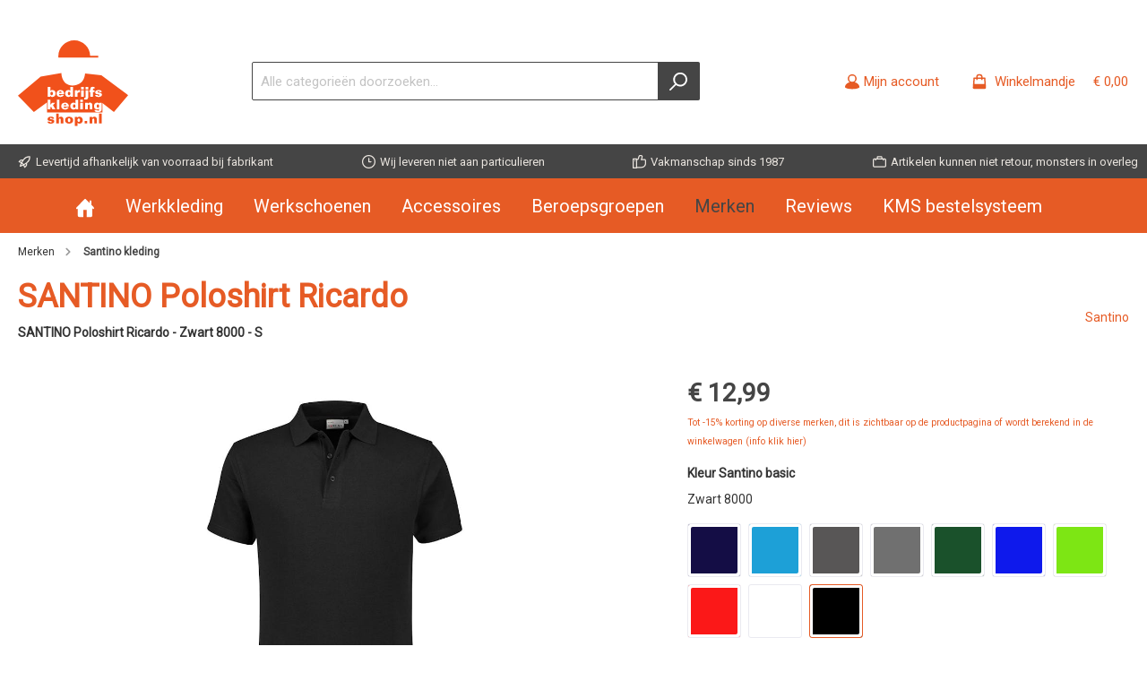

--- FILE ---
content_type: text/html; charset=UTF-8
request_url: https://www.bedrijfskledingshop.nl/santino-poloshirt-ricardo.13
body_size: 20434
content:

<!DOCTYPE html>

<html lang="nl-NL"
      itemscope="itemscope"
      itemtype="https://schema.org/WebPage">

                            
    <head>
                		                                <meta charset="utf-8">
            
            <script>
            let gtmIsTrackingProductClicks = Boolean(1), gtmContainerId = 'GTM-TQF35DL', hasSWConsentSupport = Boolean(Number(0));
            window.wbmScriptIsSet = false;
        </script>
        <script type="text/javascript">
            window.dataLayer = window.dataLayer || [];
            window.dataLayer.push({"ecommerce":{"currencyCode":"EUR","detail":{"actionField":{"list":"Poloshirts"},"products":[{"category":"Poloshirts","price":12.99,"brand":"Santino","id":"santino-poloshirt-ricardo.13","name":"SANTINO Poloshirt Ricardo  - Zwart 8000 - S","variant":""}]}},"google_tag_params":{"ecomm_prodid":"santino-poloshirt-ricardo.13","ecomm_pagetype":"product"}});

                    </script>                <!-- WbmTagManagerEcomm Head Snippet Start -->
        <script id="wbmTagManger" type="text/javascript">
            function getCookie(name) {
                var cookieMatch = document.cookie.match(name + '=(.*?)(;|$)');
                return cookieMatch && decodeURI(cookieMatch[1]);
            }

            var gtmCookieSet = getCookie('wbm-tagmanager-enabled');
            
            var googleTag = function(w,d,s,l,i){w[l]=w[l]||[];w[l].push({'gtm.start':new Date().getTime(),event:'gtm.js'});var f=d.getElementsByTagName(s)[0],j=d.createElement(s),dl=l!='dataLayer'?'&l='+l:'';j.async=true;j.src='https://www.googletagmanager.com/gtm.js?id='+i+dl+'';f.parentNode.insertBefore(j,f);};
            

            if (hasSWConsentSupport && gtmCookieSet === null) {
                window.wbmGoogleTagmanagerId = gtmContainerId;
                window.wbmScriptIsSet = false;
                window.googleTag = googleTag;
            } else {
                window.wbmScriptIsSet = true;
                googleTag(window, document, 'script', 'dataLayer', gtmContainerId);
                googleTag = null;
            }
        </script><!-- WbmTagManagerEcomm Head Snippet End -->    
                            <meta name="viewport"
                      content="width=device-width, initial-scale=1, shrink-to-fit=no">
            
                            <meta name="author"
                      content=""/>
                <meta name="robots"
                      content="index,follow"/>
                <meta name="revisit-after"
                      content="15 days"/>
                <meta name="keywords"
                      content="ricardo, santino ricardo, ricardo polo, herenpolo ricardo, vespo ricardo, santino-kleding, santino kleding, santino-kleding.nl, bedrijfskledingshop.nl, bedrijfskledingshop, santino, santino-kleding, santino kleding, santino-kleding.nl, bedrijfskledingshop.nl, bedrijfskledingshop, bedrijfskleding santino, werkkleding santino"/>
                <meta name="description"
                      content="Santino polo Ricardo. Vanaf 1 stuks te bestellen. Snelle levering, ook voor borduren en bedrukken. Online kopen Bedrijfskledingshop.nl"/>
            
                <meta property="og:type"
          content="product"/>
    <meta property="og:site_name"
          content="Bedrijfskledingshop"/>
    <meta property="og:url"
          content="https://www.bedrijfskledingshop.nl/santino-poloshirt-ricardo.13"/>
    <meta property="og:title"
          content="Santino polo Ricardo - 2% betalingskorting"/>

    <meta property="og:description"
          content="Santino polo Ricardo. Vanaf 1 stuks te bestellen. Snelle levering, ook voor borduren en bedrukken. Online kopen Bedrijfskledingshop.nl"/>
    <meta property="og:image"
          content="https://bedrijfskledingshop-images.imgix.net/media/d2/3d/28/1619736231/santino-poloshirt-ricardo.13.png?w=3000&amp;h=&amp;fit=clip&amp;fill=solid&amp;fill-color=ffffff&amp;lossless=1&amp;auto=compress"/>

            <meta property="product:brand"
              content="Santino"/>
    
            <meta property="product:price:amount"
          content="12.99"/>
    <meta property="product:price:currency"
          content="EUR"/>
    <meta property="product:product_link"
          content="https://www.bedrijfskledingshop.nl/santino-poloshirt-ricardo.13"/>

    <meta name="twitter:card"
          content="product"/>
    <meta name="twitter:site"
          content="Bedrijfskledingshop"/>
    <meta name="twitter:title"
          content="Santino polo Ricardo - 2% betalingskorting"/>
    <meta name="twitter:description"
          content="Santino polo Ricardo. Vanaf 1 stuks te bestellen. Snelle levering, ook voor borduren en bedrukken. Online kopen Bedrijfskledingshop.nl"/>
    <meta name="twitter:image"
          content="https://bedrijfskledingshop-images.imgix.net/media/d2/3d/28/1619736231/santino-poloshirt-ricardo.13.png?w=3000&amp;h=&amp;fit=clip&amp;fill=solid&amp;fill-color=ffffff&amp;lossless=1&amp;auto=compress"/>

                            <meta itemprop="copyrightHolder"
                      content="Bedrijfskledingshop"/>
                <meta itemprop="copyrightYear"
                      content=""/>
                <meta itemprop="isFamilyFriendly"
                      content="true"/>
                <meta itemprop="image"
                      content="https://www.bedrijfskledingshop.nl/media/93/98/bc/1626959077/logoBKS.svg"/>
            
                                                

		



    
        

            <script type="text/javascript">document.addEventListener('DOMContentLoaded', function() {
  var jaar = new Date().getFullYear();
  var element = document.querySelector('.footer-copyright');
  if(element) {
      element.textContent = "© " + jaar + " Bedrijfskledingshop";
  }
});
</script>
    
    
                <style>
            .is-tanmar-infinite-scrolling.is-ctl-navigation .pagination-nav, .is-tanmar-infinite-scrolling.is-ctl-search .pagination-nav{
                display: none;
            }
        </style>
    
                    <link rel="shortcut icon"
                  href="https://www.bedrijfskledingshop.nl/media/93/98/bc/1626959077/logoBKS.svg">
        
                                <link rel="apple-touch-icon"
                  sizes="180x180"
                  href="https://www.bedrijfskledingshop.nl/media/93/98/bc/1626959077/logoBKS.svg">
                    
                            
                    <link rel="canonical" href="https://www.bedrijfskledingshop.nl/santino-poloshirt-ricardo" />
    
            <title>SANTINO Poloshirt Ricardo</title><meta itemprop="name" content="SANTINO Poloshirt Ricardo" />
        		                                                                <link rel="stylesheet"
                      href="https://www.bedrijfskledingshop.nl/theme/6710244ea251ef81f7b6a20b70983216/css/all.css?1762953238725528">
                                    

		




        
            
            
        
            <script type="text/javascript" src="https://www.bedrijfskledingshop.nl/~partytown/partytown.js?16952961471424"></script>
                    <script>
        window.features = {"V6_5_0_0":false,"v6.5.0.0":false,"PERFORMANCE_TWEAKS":false,"performance.tweaks":false,"FEATURE_NEXT_1797":false,"feature.next.1797":false,"FEATURE_NEXT_16710":false,"feature.next.16710":false,"FEATURE_NEXT_13810":false,"feature.next.13810":false,"FEATURE_NEXT_13250":false,"feature.next.13250":false,"FEATURE_NEXT_17276":false,"feature.next.17276":false,"FEATURE_NEXT_16151":false,"feature.next.16151":false,"FEATURE_NEXT_16155":false,"feature.next.16155":false,"FEATURE_NEXT_19501":false,"feature.next.19501":false,"FEATURE_NEXT_15053":false,"feature.next.15053":false,"FEATURE_NEXT_18215":false,"feature.next.18215":false,"FEATURE_NEXT_15815":false,"feature.next.15815":false,"FEATURE_NEXT_14699":false,"feature.next.14699":false,"FEATURE_NEXT_15707":false,"feature.next.15707":false,"FEATURE_NEXT_14360":false,"feature.next.14360":false,"FEATURE_NEXT_15172":false,"feature.next.15172":false,"FEATURE_NEXT_14001":false,"feature.next.14001":false,"FEATURE_NEXT_7739":false,"feature.next.7739":false,"FEATURE_NEXT_16200":false,"feature.next.16200":false,"FEATURE_NEXT_13410":false,"feature.next.13410":false,"FEATURE_NEXT_15917":false,"feature.next.15917":false,"FEATURE_NEXT_15957":false,"feature.next.15957":false,"FEATURE_NEXT_13601":false,"feature.next.13601":false,"FEATURE_NEXT_16992":false,"feature.next.16992":false,"FEATURE_NEXT_7530":false,"feature.next.7530":false,"FEATURE_NEXT_16824":false,"feature.next.16824":false,"FEATURE_NEXT_16271":false,"feature.next.16271":false,"FEATURE_NEXT_15381":false,"feature.next.15381":false,"FEATURE_NEXT_17275":false,"feature.next.17275":false,"FEATURE_NEXT_17016":false,"feature.next.17016":false,"FEATURE_NEXT_16236":false,"feature.next.16236":false,"FEATURE_NEXT_16640":false,"feature.next.16640":false,"FEATURE_NEXT_17858":false,"feature.next.17858":false,"FEATURE_NEXT_6758":false,"feature.next.6758":false,"FEATURE_NEXT_19048":false,"feature.next.19048":false,"FEATURE_NEXT_19822":false,"feature.next.19822":false,"FEATURE_NEXT_18129":false,"feature.next.18129":false,"FEATURE_NEXT_19163":false,"feature.next.19163":false,"FEATURE_NEXT_18187":false,"feature.next.18187":false,"FEATURE_NEXT_17978":false,"feature.next.17978":false,"FEATURE_NEXT_11634":false,"feature.next.11634":false,"FEATURE_NEXT_21547":false,"feature.next.21547":false,"FEATURE_NEXT_22900":false,"feature.next.22900":false};
    </script>
        

                                                        
            <script>
                                    window.gtagActive = true;
                    window.gtagURL = 'https://www.googletagmanager.com/gtag/js?id=UA-1127189-1'
                    window.controllerName = 'product';
                    window.actionName = 'index';
                    window.trackOrders = '1';
                    window.gtagTrackingId = 'UA-1127189-1';
                    window.dataLayer = window.dataLayer || [];
                    window.gtagConfig = {
                        'anonymize_ip': '',
                        'cookie_domain': 'none',
                        'cookie_prefix': '_swag_ga',
                    };

                    function gtag() { dataLayer.push(arguments); }
                            </script>

                                        <script id="sw-google-tag-manager-init" type="javascript/blocked">
                                            window.gtagCallback = function gtagCallbackFunction() {}
                                    </script>
                                

    
                            
            
                
        
            </head>

    <body class="is-ctl-product is-act-index themeware twt-bio twt-header-type-1 twt-full-width-boxed is-tanmar-infinite-scrolling ">

                
    
    	
    
						                                <noscript>
                <iframe src="https://www.googletagmanager.com/ns.html?id=GTM-TQF35DL"
                        height="0" width="0" style="display:none;visibility:hidden"></iframe>
            </noscript>
                            <noscript class="noscript-main">
                
    <div role="alert"
         class="alert alert-info alert-has-icon">
                                                                <span class="icon icon-info">
                        <svg xmlns="http://www.w3.org/2000/svg" xmlns:xlink="http://www.w3.org/1999/xlink" width="24" height="24" viewBox="0 0 24 24"><defs><path d="M12 7c.5523 0 1 .4477 1 1s-.4477 1-1 1-1-.4477-1-1 .4477-1 1-1zm1 9c0 .5523-.4477 1-1 1s-1-.4477-1-1v-5c0-.5523.4477-1 1-1s1 .4477 1 1v5zm11-4c0 6.6274-5.3726 12-12 12S0 18.6274 0 12 5.3726 0 12 0s12 5.3726 12 12zM12 2C6.4772 2 2 6.4772 2 12s4.4772 10 10 10 10-4.4772 10-10S17.5228 2 12 2z" id="icons-default-info" /></defs><use xlink:href="#icons-default-info" fill="#758CA3" fill-rule="evenodd" /></svg>
        </span>
                                        
                    <div class="alert-content-container">
                                                    
                                    <div class="alert-content">
                                                    Om alle functies van onze shop te kunnen gebruiken, adviseren wij u om Javascript in uw browser in te schakelen.
                                            </div>
                
                                                                </div>
            </div>
            </noscript>
        

        		
		
		            <header class="header-main">
                                    <div class="container">
                            	
				        					    <div class="top-bar d-none d-lg-block">
        <nav class="top-bar-nav">
            						                                
                

	
            						                                
                

	
                        					
                
    
				
	        </nav>
    </div>


	    
	
    	
				        <div class="row align-items-center header-row">
                            <div class="col-12 col-lg-auto header-logo-col">
                        <div class="header-logo-main">
                    <a class="header-logo-main-link"
               href="/"
               title="Naar de startpagina">
                				                    <picture class="header-logo-picture">
                                                                                
                                                                            
                                                                                    <img src="https://www.bedrijfskledingshop.nl/media/93/98/bc/1626959077/logoBKS.svg"
                                     alt="Naar de startpagina"
                                     class="img-fluid header-logo-main-img"/>
                                                                        </picture>
                
	
					
		            </a>
            </div>
                </div>
            
            	
				                <div class="col-12 order-2 col-sm order-sm-1 header-search-col">
                    <div class="row">
                        <div class="col-sm-auto d-none d-sm-block d-lg-none">
                                                            <div class="nav-main-toggle">
                                                                            <button class="btn nav-main-toggle-btn header-actions-btn"
                                                type="button"
                                                data-offcanvas-menu="true"
                                                aria-label="Menu">
                                            	        <span class="icon icon-stack">
                        <svg xmlns="http://www.w3.org/2000/svg" xmlns:xlink="http://www.w3.org/1999/xlink" width="24" height="24" viewBox="0 0 24 24"><defs><path d="M3 13c-.5523 0-1-.4477-1-1s.4477-1 1-1h18c.5523 0 1 .4477 1 1s-.4477 1-1 1H3zm0-7c-.5523 0-1-.4477-1-1s.4477-1 1-1h18c.5523 0 1 .4477 1 1s-.4477 1-1 1H3zm0 14c-.5523 0-1-.4477-1-1s.4477-1 1-1h18c.5523 0 1 .4477 1 1s-.4477 1-1 1H3z" id="icons-default-stack" /></defs><use xlink:href="#icons-default-stack" fill="#758CA3" fill-rule="evenodd" /></svg>
        </span>
    		<span class="header-nav-main-toggle-label">
		Menu
	</span>
                                        </button>
                                                                    </div>
                                                    </div>
                        <div class="col">
                                <div class="collapse"
         id="searchCollapse">
        <div class="header-search">
            <form action="/search"
                  method="get"
                  data-search-form="true"
                  data-url="/suggest?search="
                  class="header-search-form">
                                    <div class="input-group">
                                                    <input type="search"
                                   name="search"
                                   id="search"
                                   class="form-control header-search-input"
                                   autocomplete="off"
                                   autocapitalize="off"
                                   placeholder="Alle categorieën doorzoeken..."
                                   aria-label="Alle categorieën doorzoeken..."
                                   value=""
                            >
                        
                                                    <div class="input-group-append">
                                <button type="submit"
                                        class="btn header-search-btn"
                                        aria-label="Zoeken">
                                    <span class="header-search-icon">
                                                <span class="icon icon-search">
                        <svg xmlns="http://www.w3.org/2000/svg" xmlns:xlink="http://www.w3.org/1999/xlink" width="24" height="24" viewBox="0 0 24 24"><defs><path d="M10.0944 16.3199 4.707 21.707c-.3905.3905-1.0237.3905-1.4142 0-.3905-.3905-.3905-1.0237 0-1.4142L8.68 14.9056C7.6271 13.551 7 11.8487 7 10c0-4.4183 3.5817-8 8-8s8 3.5817 8 8-3.5817 8-8 8c-1.8487 0-3.551-.627-4.9056-1.6801zM15 16c3.3137 0 6-2.6863 6-6s-2.6863-6-6-6-6 2.6863-6 6 2.6863 6 6 6z" id="icons-default-search" /></defs><use xlink:href="#icons-default-search" fill="#758CA3" fill-rule="evenodd" /></svg>
        </span>
                                        </span>
                                </button>
                            </div>
                                            </div>
                            </form>
        </div>
    </div>
                        </div>
                    </div>
                </div>
            
	
                            <div class="col-12 order-1 col-sm-auto order-sm-2 header-actions-col">
                    <div class="row no-gutters">
                        			
				
																						
			
			<div class="d-block d-sm-none col">
		<div class="menu-button">
							<button class="btn nav-main-toggle-btn header-actions-btn"
						type="button"
						title="Menu"
						data-offcanvas-menu="true"
						aria-label="Menu">
											        <span class="icon icon-stack">
                        <svg xmlns="http://www.w3.org/2000/svg" xmlns:xlink="http://www.w3.org/1999/xlink" width="24" height="24" viewBox="0 0 24 24"><defs><path d="M3 13c-.5523 0-1-.4477-1-1s.4477-1 1-1h18c.5523 0 1 .4477 1 1s-.4477 1-1 1H3zm0-7c-.5523 0-1-.4477-1-1s.4477-1 1-1h18c.5523 0 1 .4477 1 1s-.4477 1-1 1H3zm0 14c-.5523 0-1-.4477-1-1s.4477-1 1-1h18c.5523 0 1 .4477 1 1s-.4477 1-1 1H3z" id="icons-default-stack" /></defs><use xlink:href="#icons-default-stack" fill="#758CA3" fill-rule="evenodd" /></svg>
        </span>
    															<span class="header-nav-main-toggle-label">
						Menu
					</span>
				</button>
					</div>
	</div>

                        		
		
					
					
	<div class="d-sm-none col-auto">
		  <div class="search-toggle">
				<button class="btn header-actions-btn search-toggle-btn js-search-toggle-btn collapsed"
						  type="button"
						  data-toggle="collapse"
						  data-target="#searchCollapse"
						  aria-expanded="false"
						  aria-controls="searchCollapse"
						  aria-label="Zoeken">

										 <span class="header-search-toggle-icon">
						         <span class="icon icon-search">
                        <svg xmlns="http://www.w3.org/2000/svg" xmlns:xlink="http://www.w3.org/1999/xlink" width="24" height="24" viewBox="0 0 24 24"><defs><path d="M10.0944 16.3199 4.707 21.707c-.3905.3905-1.0237.3905-1.4142 0-.3905-.3905-.3905-1.0237 0-1.4142L8.68 14.9056C7.6271 13.551 7 11.8487 7 10c0-4.4183 3.5817-8 8-8s8 3.5817 8 8-3.5817 8-8 8c-1.8487 0-3.551-.627-4.9056-1.6801zM15 16c3.3137 0 6-2.6863 6-6s-2.6863-6-6-6-6 2.6863-6 6 2.6863 6 6 6z" id="icons-default-search" /></defs><use xlink:href="#icons-default-search" fill="#758CA3" fill-rule="evenodd" /></svg>
        </span>
    						         <span class="icon icon-x">
                        <svg xmlns="http://www.w3.org/2000/svg" xmlns:xlink="http://www.w3.org/1999/xlink" width="24" height="24" viewBox="0 0 24 24"><defs><path d="m10.5858 12-7.293-7.2929c-.3904-.3905-.3904-1.0237 0-1.4142.3906-.3905 1.0238-.3905 1.4143 0L12 10.5858l7.2929-7.293c.3905-.3904 1.0237-.3904 1.4142 0 .3905.3906.3905 1.0238 0 1.4143L13.4142 12l7.293 7.2929c.3904.3905.3904 1.0237 0 1.4142-.3906.3905-1.0238.3905-1.4143 0L12 13.4142l-7.2929 7.293c-.3905.3904-1.0237.3904-1.4142 0-.3905-.3906-.3905-1.0238 0-1.4143L10.5858 12z" id="icons-default-x" /></defs><use xlink:href="#icons-default-x" fill="#758CA3" fill-rule="evenodd" /></svg>
        </span>
    					 </span>

										 <span class="header-search-toggle-name">
						Zoeken
					 </span>
				</button>
		  </div>
	 </div>

                        
                                                    <div class="col-auto">
                                <div class="account-menu">
                                        <div class="dropdown">
        					<button class="btn account-menu-btn header-actions-btn" title="Mijn account"
				type="button"
				id="accountWidget"
				data-offcanvas-account-menu="true"
				data-toggle="dropdown"
				aria-haspopup="true"
				aria-expanded="false"
				aria-label="Mijn account"
				title="Mijn account">
						<span class="header-account-icon">
				        <span class="icon icon-avatar">
                        <svg xmlns="http://www.w3.org/2000/svg" xmlns:xlink="http://www.w3.org/1999/xlink" width="24" height="24" viewBox="0 0 24 24"><defs><path d="M12 3C9.7909 3 8 4.7909 8 7c0 2.2091 1.7909 4 4 4 2.2091 0 4-1.7909 4-4 0-2.2091-1.7909-4-4-4zm0-2c3.3137 0 6 2.6863 6 6s-2.6863 6-6 6-6-2.6863-6-6 2.6863-6 6-6zM4 22.099c0 .5523-.4477 1-1 1s-1-.4477-1-1V20c0-2.7614 2.2386-5 5-5h10.0007c2.7614 0 5 2.2386 5 5v2.099c0 .5523-.4477 1-1 1s-1-.4477-1-1V20c0-1.6569-1.3431-3-3-3H7c-1.6569 0-3 1.3431-3 3v2.099z" id="icons-default-avatar" /></defs><use xlink:href="#icons-default-avatar" fill="#758CA3" fill-rule="evenodd" /></svg>
        </span>
    			</span>
						<span class="header-account-name">
				Mijn account
			</span>
								</button>
	
                    <div class="dropdown-menu dropdown-menu-right account-menu-dropdown js-account-menu-dropdown"
                 aria-labelledby="accountWidget">
                

        
                                                        <button class="btn btn-light offcanvas-close js-offcanvas-close btn-block sticky-top">
                                                            <span class="icon icon-x icon-sm">
                        <svg xmlns="http://www.w3.org/2000/svg" xmlns:xlink="http://www.w3.org/1999/xlink" width="24" height="24" viewBox="0 0 24 24"><defs><path d="m10.5858 12-7.293-7.2929c-.3904-.3905-.3904-1.0237 0-1.4142.3906-.3905 1.0238-.3905 1.4143 0L12 10.5858l7.2929-7.293c.3905-.3904 1.0237-.3904 1.4142 0 .3905.3906.3905 1.0238 0 1.4143L13.4142 12l7.293 7.2929c.3904.3905.3904 1.0237 0 1.4142-.3906.3905-1.0238.3905-1.4143 0L12 13.4142l-7.2929 7.293c-.3905.3904-1.0237.3904-1.4142 0-.3905-.3906-.3905-1.0238 0-1.4143L10.5858 12z" id="icons-default-x" /></defs><use xlink:href="#icons-default-x" fill="#758CA3" fill-rule="evenodd" /></svg>
        </span>
                            
                                                    Menu sluiten
                                            </button>
                
    
                    <div class="offcanvas-content-container">
                <div class="account-menu">
                                    <div class="dropdown-header account-menu-header">
                    Mijn account
                </div>
                    
                                    <div class="account-menu-login">
                    <a href="/account/login"
                       title="Aanmelden"
                       class="btn btn-primary account-menu-login-button">
                        Aanmelden
                    </a>

                    <div class="account-menu-register">
                        of <a href="/account/login"
                                                            title="registreren">registreren</a>
                    </div>
                </div>
                    
                    <div class="account-menu-links">
                    <div class="header-account-menu">
        <div class="card account-menu-inner">
                                        
                                                <div class="list-group list-group-flush account-aside-list-group">
                                                                                        <a href="/account"
                                   title="Overzicht"
                                   class="list-group-item list-group-item-action account-aside-item">
                                    Overzicht
                                </a>
                            
                                                            <a href="/account/profile"
                                   title="Persoonlijk profiel"
                                   class="list-group-item list-group-item-action account-aside-item">
                                    Persoonlijk profiel
                                </a>
                            
                                                            <a href="/account/address"
                                   title="Adressen"
                                   class="list-group-item list-group-item-action account-aside-item">
                                    Adressen
                                </a>
                            
                                                            <a href="/account/payment"
                                   title="Betaalwijzen"
                                   class="list-group-item list-group-item-action account-aside-item">
                                    Betaalwijzen
                                </a>
                            
                                                            <a href="/account/order"
                                   title="Bestellingen"
                                   class="list-group-item list-group-item-action account-aside-item">
                                    Bestellingen
                                </a>
                                                    

            <a href="/account/media"
           title="Media"
           class="list-group-item list-group-item-action account-aside-item">
            Media
        </a>
                        </div>
                            
                                                </div>
    </div>
            </div>
            </div>
        </div>
                </div>
            </div>
                                </div>
                            </div>
                        
                        		                                <div class="col-auto">
                                <div class="header-cart"
                                     data-offcanvas-cart="true">
                                    <a class="btn header-cart-btn header-actions-btn"
                                       href="/checkout/cart"
                                       data-cart-widget="true"
                                       title="Winkelmandje -"
                                       aria-label="Winkelmandje -">
                                                    

        <div class="d-flex">
        <span class="header-cart-icon mr-2">
			        <span class="icon icon-bag">
                        <svg xmlns="http://www.w3.org/2000/svg" xmlns:xlink="http://www.w3.org/1999/xlink" width="24" height="24" viewBox="0 0 24 24"><defs><path d="M5.892 3c.5523 0 1 .4477 1 1s-.4477 1-1 1H3.7895a1 1 0 0 0-.9986.9475l-.7895 15c-.029.5515.3946 1.0221.9987 1.0525h17.8102c.5523 0 1-.4477.9986-1.0525l-.7895-15A1 1 0 0 0 20.0208 5H17.892c-.5523 0-1-.4477-1-1s.4477-1 1-1h2.1288c1.5956 0 2.912 1.249 2.9959 2.8423l.7894 15c.0035.0788.0035.0788.0042.1577 0 1.6569-1.3432 3-3 3H3c-.079-.0007-.079-.0007-.1577-.0041-1.6546-.0871-2.9253-1.499-2.8382-3.1536l.7895-15C.8775 4.249 2.1939 3 3.7895 3H5.892zm4 2c0 .5523-.4477 1-1 1s-1-.4477-1-1V3c0-1.6569 1.3432-3 3-3h2c1.6569 0 3 1.3431 3 3v2c0 .5523-.4477 1-1 1s-1-.4477-1-1V3c0-.5523-.4477-1-1-1h-2c-.5523 0-1 .4477-1 1v2z" id="icons-default-bag" /></defs><use xlink:href="#icons-default-bag" fill="#758CA3" fill-rule="evenodd" /></svg>
        </span>
    		</span>

        <div class="d-md-flex align-items-md-end flex-md-column">
            <div>
                                <span class="header-cart-name mr-sm-2">
                    Winkelmandje 
                </span>

                                                    <span class="header-cart-total">
                        € 0,00
                    </span>
                            </div>
                    </div>
    </div>
                                        </a>
                                </div>
                            </div>
                        
                        </div>
                </div>
                    </div>
    
	                    </div>
                            </header>
        

				





	 					
	
	


	
	
	
	

	

		<section class="twt-usp-bar is-header is-small layout-1" data-twt-usps="5">

					<div class="twt-usp-bar-container">
				<div class="twt-usp-bar-items">
					






 



                            
            
                
                                    <div class="twt-usp-bar-item twt-usp-1 item-1">
                    <div class="item-icon">
                        
	        <span class="icon icon-rocket">
                        <svg xmlns="http://www.w3.org/2000/svg" xmlns:xlink="http://www.w3.org/1999/xlink" width="24" height="24" viewBox="0 0 24 24"><defs><path d="M5.2213 14.4042a12.7324 12.7324 0 0 0-3.4638-1.434c-.7541-.1886-1.0142-1.1277-.4646-1.6773l1.8284-1.8284A5 5 0 0 1 6.657 8h2.47l.47-.6462A13 13 0 0 1 20.1107 2H21c.5523 0 1 .4477 1 1v.8893a13 13 0 0 1-5.3538 10.5136l-.4355.3167.2102.8407a5 5 0 0 1-1.3152 4.7482l-2.3986 2.3986c-.5496.5496-1.4887.2895-1.6772-.4646a12.7324 12.7324 0 0 0-1.434-3.4638 41.8718 41.8718 0 0 1-5.2797 2.17c-.7817.2606-1.5255-.4832-1.2649-1.265a41.8718 41.8718 0 0 1 2.17-5.2795zm.9287-1.7747A41.8718 41.8718 0 0 1 7.7358 10h-1.079a3 3 0 0 0-2.1213.8787l-.661.661c.794.2997 1.5546.665 2.2755 1.0898zm8.309 3.33a41.8717 41.8717 0 0 1-3.0885 1.8905 14.7187 14.7187 0 0 1 1.0897 2.2755l1.2313-1.2312a3 3 0 0 0 .789-2.849l-.0214-.0858zm-4.2242.2328a39.8717 39.8717 0 0 0 4.292-2.721l.943-.6859a11 11 0 0 0 4.5296-8.7848A11 11 0 0 0 11.2146 8.53l-.686.9432a39.8717 39.8717 0 0 0-2.721 4.2919 14.762 14.762 0 0 1 2.4272 2.4271zm-1.8172.936a12.7602 12.7602 0 0 0-1.5459-1.5459c-.4347.9-.8358 1.8167-1.202 2.748a39.8718 39.8718 0 0 0 2.7479-1.2021z" id="icons-default-rocket" /></defs><use xlink:href="#icons-default-rocket" fill="#758CA3" fill-rule="evenodd" /></svg>
        </span>
    	                    </div>
                    <div class="item-label">
                        <div class="item-title">Levertijd afhankelijk van voorraad bij fabrikant</div>
                                            </div>
                </div>
                        
                
                                    <div class="twt-usp-bar-item twt-usp-2 item-2">
                    <div class="item-icon">
                        
	        <span class="icon icon-clock">
                        <svg xmlns="http://www.w3.org/2000/svg" xmlns:xlink="http://www.w3.org/1999/xlink" width="24" height="24" viewBox="0 0 24 24"><defs><path d="M13 11V6c0-.5523-.4477-1-1-1s-1 .4477-1 1v6c0 .5523.4477 1 1 1h4c.5523 0 1-.4477 1-1s-.4477-1-1-1h-3zm-1 13C5.3726 24 0 18.6274 0 12S5.3726 0 12 0s12 5.3726 12 12-5.3726 12-12 12zm0-2c5.5228 0 10-4.4772 10-10S17.5228 2 12 2 2 6.4772 2 12s4.4772 10 10 10z" id="icons-default-clock" /></defs><use xlink:href="#icons-default-clock" fill="#758CA3" fill-rule="evenodd" /></svg>
        </span>
    	                    </div>
                    <div class="item-label">
                        <div class="item-title">Wij leveren niet aan particulieren</div>
                                            </div>
                </div>
                        
                
                                    <div class="twt-usp-bar-item twt-usp-3 item-3">
                    <div class="item-icon">
                        
	        <span class="icon icon-thumb-up">
                        <svg xmlns="http://www.w3.org/2000/svg" xmlns:xlink="http://www.w3.org/1999/xlink" width="24" height="24" viewBox="0 0 24 24"><defs><path d="M4 9c.5523 0 1 .4477 1 1s-.4477 1-1 1-1-.4477-1-1 .4477-1 1-1zm4-2h.2457a1 1 0 0 0 .9615-.7253l1.1711-4.0989A3 3 0 0 1 13.263 0h1.76c1.6568 0 3 1.3431 3 3a3 3 0 0 1-.1155.8242L17 7h4c1.6569 0 3 1.3431 3 3v5c0 4.4183-3.5817 8-8 8H8c0 .5523-.4477 1-1 1H1c-.5523 0-1-.4477-1-1V7c0-.5523.4477-1 1-1h6c.5523 0 1 .4477 1 1zM6 8H2v14h4V8zm2 1v12h8c3.3137 0 6-2.6863 6-6v-5c0-.5523-.4477-1-1-1h-6.6515l1.6358-5.7253A1 1 0 0 0 16.0228 3c0-.5523-.4477-1-1-1H13.263a1 1 0 0 0-.9615.7253l-1.1711 4.0989A3 3 0 0 1 8.2457 9H8z" id="icons-default-thumb-up" /></defs><use xlink:href="#icons-default-thumb-up" fill="#758CA3" fill-rule="evenodd" /></svg>
        </span>
    	                    </div>
                    <div class="item-label">
                        <div class="item-title">Vakmanschap sinds 1987 </div>
                                            </div>
                </div>
                        
                
                                    <div class="twt-usp-bar-item twt-usp-4 item-4">
                    <div class="item-icon">
                        
	        <span class="icon icon-briefcase">
                        <svg xmlns="http://www.w3.org/2000/svg" xmlns:xlink="http://www.w3.org/1999/xlink" width="24" height="24" viewBox="0 0 24 24"><defs><path d="M20 8v1c0 .5523-.4477 1-1 1s-1-.4477-1-1V8H6v1c0 .5523-.4477 1-1 1s-1-.4477-1-1V8H3c-.5523 0-1 .4477-1 1v10c0 .5523.4477 1 1 1h18c.5523 0 1-.4477 1-1V9c0-.5523-.4477-1-1-1h-1zM7 6V4c0-1.1046.8954-2 2-2h6c1.1046 0 2 .8954 2 2v2h4c1.6569 0 3 1.3431 3 3v10c0 1.6569-1.3431 3-3 3H3c-1.6569 0-3-1.3431-3-3V9c0-1.6569 1.3431-3 3-3h4zm2 0h6V4H9v2z" id="icons-default-briefcase" /></defs><use xlink:href="#icons-default-briefcase" fill="#758CA3" fill-rule="evenodd" /></svg>
        </span>
    	                    </div>
                    <div class="item-label">
                        <div class="item-title">Artikelen kunnen niet retour, monsters in overleg</div>
                                            </div>
                </div>
                        
        
                
                                    <div class="twt-usp-bar-item twt-usp-5 item-6">
                    <div class="item-icon">
                        
	        <span class="icon icon-headset">
                        <svg xmlns="http://www.w3.org/2000/svg" xmlns:xlink="http://www.w3.org/1999/xlink" width="24" height="24" viewBox="0 0 24 24"><defs><path d="M2 11v4h2v-4H2zm20-2c1.1046 0 2 .8954 2 2v4c0 1.1046-.8954 2-2 2v3c0 1.6569-1.3431 3-3 3h-1c0 .5523-.4477 1-1 1h-2c-.5523 0-1-.4477-1-1v-2c0-.5523.4477-1 1-1h2c.5523 0 1 .4477 1 1h1c.5523 0 1-.4477 1-1v-3c-1.1046 0-2-.8954-2-2v-4c0-1.1046.8954-2 2-2 0-3.866-3.134-7-7-7h-2C7.134 2 4 5.134 4 9c1.1046 0 2 .8954 2 2v4c0 1.1046-.8954 2-2 2H2c-1.1046 0-2-.8954-2-2v-4c0-1.1046.8954-2 2-2 0-4.9706 4.0294-9 9-9h2c4.9706 0 9 4.0294 9 9zm-2 2v4h2v-4h-2z" id="icons-default-headset" /></defs><use xlink:href="#icons-default-headset" fill="#758CA3" fill-rule="evenodd" /></svg>
        </span>
    	                    </div>
                    <div class="item-label">
                        <div class="item-title">Vragen? 050 - 502 06 25</div>
                                            </div>
                </div>
                        				</div>

												
											</div>
		
	</section>
	
        
    
		
										<div class="nav-main">
									<div class="container">

												
												
																			<span id="js-sticky-cart-position" class="d-none"></span>
						
																	</div>

										                    		
				
    <div class="main-navigation"
         id="mainNavigation"
         data-flyout-menu="true">
                    <div class="container">
                                    <nav class="nav main-navigation-menu"
                        itemscope="itemscope"
                        itemtype="http://schema.org/SiteNavigationElement">
                        
                        									 <a class="nav-link main-navigation-link home-link"
				href="/" aria-label="Home" 
				itemprop="url"
				title="Home">
				
										<div class="main-navigation-icon">
						<span itemprop="name">        <span class="icon icon-home">
                        <svg xmlns="http://www.w3.org/2000/svg" xmlns:xlink="http://www.w3.org/1999/xlink" width="24" height="24" viewBox="0 0 24 24"><defs><path d="M13 21v-7c0-1.1046.8954-2 2-2h2c1.1046 0 2 .8954 2 2v7h2.0499v-8.9246L12 7.139l-9 4.909V21h10zm10.0499-8v8c0 1.1046-.8955 2-2 2H3c-1.1046 0-2-.8954-2-2v-7.9986C.4771 13.0008 0 12.5817 0 12V7a1 1 0 0 1 .5211-.8779l11-6a1 1 0 0 1 .9578 0l11 6A1 1 0 0 1 24 7v5c0 .5631-.4472.974-.9501 1zM2 10.3156l9.5211-5.1934a1 1 0 0 1 .9578 0L22 10.3155V7.5936L12 2.1391 2 7.5936v2.7219zM15 14v7h2v-7h-2zm-8-2h2c1.1046 0 2 .8954 2 2v2c0 1.1046-.8954 2-2 2H7c-1.1046 0-2-.8954-2-2v-2c0-1.1046.8954-2 2-2zm0 2v2h2v-2H7z" id="icons-default-home" /></defs><use xlink:href="#icons-default-home" fill="#758CA3" fill-rule="evenodd" /></svg>
        </span>
    </span>
					</div>
							</a>
			
                                                    
                                                                                            
                                                                
                                	
				                                                                            <a class="nav-link main-navigation-link"
                                           href="https://www.bedrijfskledingshop.nl/werkkleding"
                                           itemprop="url"
                                           data-flyout-menu-trigger="567bdc6879b94039bebe10e98cea20ff"                                                                                      title="Werkkleding">
                                            <div class="main-navigation-link-text">
                                                <span itemprop="name">Werkkleding</span>
                                            </div>
                                        </a>
                                                                    
	                                                                                            
                                                                
                                	
				                                                                            <a class="nav-link main-navigation-link"
                                           href="https://www.bedrijfskledingshop.nl/werkschoenen"
                                           itemprop="url"
                                           data-flyout-menu-trigger="4caf1b71aa8848d5b751a0dd0df6faf5"                                                                                      title="Werkschoenen">
                                            <div class="main-navigation-link-text">
                                                <span itemprop="name">Werkschoenen</span>
                                            </div>
                                        </a>
                                                                    
	                                                                                            
                                                                
                                	
				                                                                            <a class="nav-link main-navigation-link"
                                           href="https://www.bedrijfskledingshop.nl/accessoires"
                                           itemprop="url"
                                           data-flyout-menu-trigger="de1544cf07974e8092e30fdddd4a6126"                                                                                      title="Accessoires">
                                            <div class="main-navigation-link-text">
                                                <span itemprop="name">Accessoires</span>
                                            </div>
                                        </a>
                                                                    
	                                                                                            
                                                                
                                	
				                                                                            <a class="nav-link main-navigation-link"
                                           href="https://www.bedrijfskledingshop.nl/Beroepsgroepen/"
                                           itemprop="url"
                                           data-flyout-menu-trigger="f35caa08c4cf4057860843268ab93cb1"                                                                                      title="Beroepsgroepen">
                                            <div class="main-navigation-link-text">
                                                <span itemprop="name">Beroepsgroepen</span>
                                            </div>
                                        </a>
                                                                    
	                                                                                            
                                                                
                                	
				                                                                            <a class="nav-link main-navigation-link active"
                                           href="https://www.bedrijfskledingshop.nl/merken"
                                           itemprop="url"
                                           data-flyout-menu-trigger="b557c970d88443a995b508dc645cd1cb"                                                                                      title="Merken">
                                            <div class="main-navigation-link-text">
                                                <span itemprop="name">Merken</span>
                                            </div>
                                        </a>
                                                                    
	                                                                                            
                                                                
                                	
				                                                                            <a class="nav-link main-navigation-link"
                                           href="https://www.bedrijfskledingshop.nl/Reviews/"
                                           itemprop="url"
                                                                                                                                 title="Reviews">
                                            <div class="main-navigation-link-text">
                                                <span itemprop="name">Reviews</span>
                                            </div>
                                        </a>
                                                                    
	                                                                                            
                                                                
                                	
				                                                                            <a class="nav-link main-navigation-link"
                                           href="https://www.bedrijfskledingshop.nl/kleding-management-systeem"
                                           itemprop="url"
                                                                                                                                 title="KMS bestelsysteem">
                                            <div class="main-navigation-link-text">
                                                <span itemprop="name">KMS bestelsysteem</span>
                                            </div>
                                        </a>
                                                                    
	                                                                        </nav>
                            </div>
        
                                                                                                                                                                                                                                                                                                                                                                                                                        
                                                <div class="navigation-flyouts">
                                                                                                                                                                <div class="navigation-flyout"
                                             data-flyout-menu-id="567bdc6879b94039bebe10e98cea20ff">
                                            <div class="container">
                                                                                                                        <div class="row navigation-flyout-bar">
                            <div class="col">
                    <div class="navigation-flyout-category-link">
                                                                                    <a class="nav-link"
                                   href="https://www.bedrijfskledingshop.nl/werkkleding"
                                   itemprop="url"
                                   title="Werkkleding">
                                                                            Toon alles Werkkleding
                                                <span class="icon icon-arrow-right icon-primary">
                        <svg xmlns="http://www.w3.org/2000/svg" xmlns:xlink="http://www.w3.org/1999/xlink" width="16" height="16" viewBox="0 0 16 16"><defs><path id="icons-solid-arrow-right" d="M6.7071 6.2929c-.3905-.3905-1.0237-.3905-1.4142 0-.3905.3905-.3905 1.0237 0 1.4142l3 3c.3905.3905 1.0237.3905 1.4142 0l3-3c.3905-.3905.3905-1.0237 0-1.4142-.3905-.3905-1.0237-.3905-1.4142 0L9 8.5858l-2.2929-2.293z" /></defs><use transform="rotate(-90 9 8.5)" xlink:href="#icons-solid-arrow-right" fill="#758CA3" fill-rule="evenodd" /></svg>
        </span>
                                                                        </a>
                                                                        </div>
                </div>
            
                            <div class="col-auto">
                    <div class="navigation-flyout-close js-close-flyout-menu">
                                                                                            <span class="icon icon-x">
                        <svg xmlns="http://www.w3.org/2000/svg" xmlns:xlink="http://www.w3.org/1999/xlink" width="24" height="24" viewBox="0 0 24 24"><defs><path d="m10.5858 12-7.293-7.2929c-.3904-.3905-.3904-1.0237 0-1.4142.3906-.3905 1.0238-.3905 1.4143 0L12 10.5858l7.2929-7.293c.3905-.3904 1.0237-.3904 1.4142 0 .3905.3906.3905 1.0238 0 1.4143L13.4142 12l7.293 7.2929c.3904.3905.3904 1.0237 0 1.4142-.3906.3905-1.0238.3905-1.4143 0L12 13.4142l-7.2929 7.293c-.3905.3904-1.0237.3904-1.4142 0-.3905-.3906-.3905-1.0238 0-1.4143L10.5858 12z" id="icons-default-x" /></defs><use xlink:href="#icons-default-x" fill="#758CA3" fill-rule="evenodd" /></svg>
        </span>
                                                                            </div>
                </div>
                    </div>
    
            <div class="row navigation-flyout-content">
                            <div class="col-8 col-xl-9">
                    <div class="navigation-flyout-categories">
                                                        
                    
    
    <div class="row navigation-flyout-categories is-level-0">
                                            
                            <div class="col-4 navigation-flyout-col">
                                                                        <a class="nav-item nav-link navigation-flyout-link is-level-0"
                               href="https://www.bedrijfskledingshop.nl/werkkleding/regenkleding"
                               itemprop="url"
                                                              title="Regenkleding">
                                <span itemprop="name">Regenkleding</span>
                            </a>
                                            
                                                                            
        
    
    <div class="navigation-flyout-categories is-level-1">
            </div>
                                                            </div>
                                                        
                            <div class="col-4 navigation-flyout-col">
                                                                        <a class="nav-item nav-link navigation-flyout-link is-level-0"
                               href="https://www.bedrijfskledingshop.nl/werkkleding/werkbroeken"
                               itemprop="url"
                                                              title="Werkbroeken">
                                <span itemprop="name">Werkbroeken</span>
                            </a>
                                            
                                                                            
        
    
    <div class="navigation-flyout-categories is-level-1">
            </div>
                                                            </div>
                                                        
                            <div class="col-4 navigation-flyout-col">
                                                                        <a class="nav-item nav-link navigation-flyout-link is-level-0"
                               href="https://www.bedrijfskledingshop.nl/werkkleding/overalls"
                               itemprop="url"
                                                              title="Overalls ">
                                <span itemprop="name">Overalls </span>
                            </a>
                                            
                                                                            
        
    
    <div class="navigation-flyout-categories is-level-1">
            </div>
                                                            </div>
                                                        
                            <div class="col-4 navigation-flyout-col">
                                                                        <a class="nav-item nav-link navigation-flyout-link is-level-0"
                               href="https://www.bedrijfskledingshop.nl/werkkleding/jassen-jacks"
                               itemprop="url"
                                                              title="Jassen &amp; Jacks">
                                <span itemprop="name">Jassen &amp; Jacks</span>
                            </a>
                                            
                                                                            
        
    
    <div class="navigation-flyout-categories is-level-1">
                                            
                            <div class="navigation-flyout-col">
                                                                        <a class="nav-item nav-link navigation-flyout-link is-level-1"
                               href="https://www.bedrijfskledingshop.nl/werkkleding/werkjassen/softshell"
                               itemprop="url"
                                                              title="Softshell jassen">
                                <span itemprop="name">Softshell jassen</span>
                            </a>
                                            
                                                                            
        
    
    <div class="navigation-flyout-categories is-level-2">
            </div>
                                                            </div>
                        </div>
                                                            </div>
                                                        
                            <div class="col-4 navigation-flyout-col">
                                                                        <a class="nav-item nav-link navigation-flyout-link is-level-0"
                               href="https://www.bedrijfskledingshop.nl/werkkleding/sweaters-truien"
                               itemprop="url"
                                                              title="Sweaters / Truien">
                                <span itemprop="name">Sweaters / Truien</span>
                            </a>
                                            
                                                                            
        
    
    <div class="navigation-flyout-categories is-level-1">
            </div>
                                                            </div>
                                                        
                            <div class="col-4 navigation-flyout-col">
                                                                        <a class="nav-item nav-link navigation-flyout-link is-level-0"
                               href="https://www.bedrijfskledingshop.nl/werkkleding/industrieel-wasbaar-60-graden"
                               itemprop="url"
                                                              title="Industrieel wasbaar &gt;60 graden">
                                <span itemprop="name">Industrieel wasbaar &gt;60 graden</span>
                            </a>
                                            
                                                                            
        
    
    <div class="navigation-flyout-categories is-level-1">
            </div>
                                                            </div>
                                                        
                            <div class="col-4 navigation-flyout-col">
                                                                        <a class="nav-item nav-link navigation-flyout-link is-level-0"
                               href="https://www.bedrijfskledingshop.nl/werkkleding/bodywarmers"
                               itemprop="url"
                                                              title="Bodywarmers">
                                <span itemprop="name">Bodywarmers</span>
                            </a>
                                            
                                                                            
        
    
    <div class="navigation-flyout-categories is-level-1">
            </div>
                                                            </div>
                                                        
                            <div class="col-4 navigation-flyout-col">
                                                                        <a class="nav-item nav-link navigation-flyout-link is-level-0"
                               href="https://www.bedrijfskledingshop.nl/werkkleding/horecakleding"
                               itemprop="url"
                                                              title="Horecakleding ">
                                <span itemprop="name">Horecakleding </span>
                            </a>
                                            
                                                                            
        
    
    <div class="navigation-flyout-categories is-level-1">
            </div>
                                                            </div>
                                                        
                            <div class="col-4 navigation-flyout-col">
                                                                        <a class="nav-item nav-link navigation-flyout-link is-level-0"
                               href="https://www.bedrijfskledingshop.nl/werkkleding/blouses-overhemden"
                               itemprop="url"
                                                              title="Blouses / Overhemden">
                                <span itemprop="name">Blouses / Overhemden</span>
                            </a>
                                            
                                                                            
        
    
    <div class="navigation-flyout-categories is-level-1">
            </div>
                                                            </div>
                                                        
                            <div class="col-4 navigation-flyout-col">
                                                                        <a class="nav-item nav-link navigation-flyout-link is-level-0"
                               href="https://www.bedrijfskledingshop.nl/werkkleding/vesten"
                               itemprop="url"
                                                              title="Vesten ">
                                <span itemprop="name">Vesten </span>
                            </a>
                                            
                                                                            
        
    
    <div class="navigation-flyout-categories is-level-1">
            </div>
                                                            </div>
                                                        
                            <div class="col-4 navigation-flyout-col">
                                                                        <a class="nav-item nav-link navigation-flyout-link is-level-0"
                               href="https://www.bedrijfskledingshop.nl/Werkkleding/Fleecekleding/"
                               itemprop="url"
                                                              title="Fleecekleding">
                                <span itemprop="name">Fleecekleding</span>
                            </a>
                                            
                                                                            
        
    
    <div class="navigation-flyout-categories is-level-1">
            </div>
                                                            </div>
                                                        
                            <div class="col-4 navigation-flyout-col">
                                                                        <a class="nav-item nav-link navigation-flyout-link is-level-0"
                               href="https://www.bedrijfskledingshop.nl/werkkleding/t-shirts"
                               itemprop="url"
                                                              title="T-shirts">
                                <span itemprop="name">T-shirts</span>
                            </a>
                                            
                                                                            
        
    
    <div class="navigation-flyout-categories is-level-1">
            </div>
                                                            </div>
                                                        
                            <div class="col-4 navigation-flyout-col">
                                                                        <a class="nav-item nav-link navigation-flyout-link is-level-0"
                               href="https://www.bedrijfskledingshop.nl/werkkleding/poloshirts"
                               itemprop="url"
                                                              title="Poloshirts">
                                <span itemprop="name">Poloshirts</span>
                            </a>
                                            
                                                                            
        
    
    <div class="navigation-flyout-categories is-level-1">
            </div>
                                                            </div>
                                                        
                            <div class="col-4 navigation-flyout-col">
                                                                        <a class="nav-item nav-link navigation-flyout-link is-level-0"
                               href="https://www.bedrijfskledingshop.nl/werkkleding/spijkerbroeken"
                               itemprop="url"
                                                              title="Spijkerbroeken">
                                <span itemprop="name">Spijkerbroeken</span>
                            </a>
                                            
                                                                            
        
    
    <div class="navigation-flyout-categories is-level-1">
            </div>
                                                            </div>
                                                        
                            <div class="col-4 navigation-flyout-col">
                                                                        <a class="nav-item nav-link navigation-flyout-link is-level-0"
                               href="https://www.bedrijfskledingshop.nl/werkkleding/thermokleding"
                               itemprop="url"
                                                              title="Thermokleding">
                                <span itemprop="name">Thermokleding</span>
                            </a>
                                            
                                                                            
        
    
    <div class="navigation-flyout-categories is-level-1">
            </div>
                                                            </div>
                                                        
                            <div class="col-4 navigation-flyout-col">
                                                                        <a class="nav-item nav-link navigation-flyout-link is-level-0"
                               href="https://www.bedrijfskledingshop.nl/werkkleding/vlamvertragende-kleding"
                               itemprop="url"
                                                              title="Vlamvertragende kleding">
                                <span itemprop="name">Vlamvertragende kleding</span>
                            </a>
                                            
                                                                            
        
    
    <div class="navigation-flyout-categories is-level-1">
            </div>
                                                            </div>
                                                        
                            <div class="col-4 navigation-flyout-col">
                                                                        <a class="nav-item nav-link navigation-flyout-link is-level-0"
                               href="https://www.bedrijfskledingshop.nl/werkkleding/reflecterende-kleding"
                               itemprop="url"
                                                              title="Reflecterende kleding">
                                <span itemprop="name">Reflecterende kleding</span>
                            </a>
                                            
                                                                            
        
    
    <div class="navigation-flyout-categories is-level-1">
                                            
                            <div class="navigation-flyout-col">
                                                                        <a class="nav-item nav-link navigation-flyout-link is-level-1"
                               href="https://www.bedrijfskledingshop.nl/werkkleding/reflecterende-kleding/goedkope-rwskleding"
                               itemprop="url"
                                                              title="Goedkope RWS werkkleding">
                                <span itemprop="name">Goedkope RWS werkkleding</span>
                            </a>
                                            
                                                                            
        
    
    <div class="navigation-flyout-categories is-level-2">
            </div>
                                                            </div>
                        </div>
                                                            </div>
                                                        
                            <div class="col-4 navigation-flyout-col">
                                                                        <a class="nav-item nav-link navigation-flyout-link is-level-0"
                               href="https://www.bedrijfskledingshop.nl/werkkleding/dameskleding"
                               itemprop="url"
                                                              title="Dameskleding">
                                <span itemprop="name">Dameskleding</span>
                            </a>
                                            
                                                                            
        
    
    <div class="navigation-flyout-categories is-level-1">
            </div>
                                                            </div>
                                                        
                            <div class="col-4 navigation-flyout-col">
                                                                        <a class="nav-item nav-link navigation-flyout-link is-level-0"
                               href="https://www.bedrijfskledingshop.nl/acties/"
                               itemprop="url"
                                                              title="Acties">
                                <span itemprop="name">Acties</span>
                            </a>
                                            
                                                                            
        
    
    <div class="navigation-flyout-categories is-level-1">
            </div>
                                                            </div>
                                                        
                            <div class="col-4 navigation-flyout-col">
                                                                        <a class="nav-item nav-link navigation-flyout-link is-level-0"
                               href="https://www.bedrijfskledingshop.nl/werkkleding/kids"
                               itemprop="url"
                                                              title="Kids">
                                <span itemprop="name">Kids</span>
                            </a>
                                            
                                                                            
        
    
    <div class="navigation-flyout-categories is-level-1">
            </div>
                                                            </div>
                        </div>
                                            </div>
                </div>
            
                                            <div class="col-4 col-xl-3">
                    <div class="navigation-flyout-teaser">
                                                    <a class="navigation-flyout-teaser-image-container"
                               href="https://www.bedrijfskledingshop.nl/werkkleding"
                                                              title="Werkkleding">
                                <img src="[data-uri]"
            data-src="https://bedrijfskledingshop-images.imgix.net/media/61/29/bc/1712040945/poloshirt.jpg?w=3000&amp;h=&amp;fit=clip&amp;fill=solid&amp;fill-color=ffffff&amp;lossless=1&amp;auto=compress"
                                        class="frosh-proc lazyload navigation-flyout-teaser-image"
                                            alt=""
                                            title=""
                                            data-object-fit="cover"
                                            style="aspect-ratio:600/400;"
                                    />                            </a>
                                            </div>
                </div>
                                    </div>
                                                                                                </div>
                                        </div>
                                                                                                                                                                                                            <div class="navigation-flyout"
                                             data-flyout-menu-id="4caf1b71aa8848d5b751a0dd0df6faf5">
                                            <div class="container">
                                                                                                                        <div class="row navigation-flyout-bar">
                            <div class="col">
                    <div class="navigation-flyout-category-link">
                                                                                    <a class="nav-link"
                                   href="https://www.bedrijfskledingshop.nl/werkschoenen"
                                   itemprop="url"
                                   title="Werkschoenen">
                                                                            Toon alles Werkschoenen
                                                <span class="icon icon-arrow-right icon-primary">
                        <svg xmlns="http://www.w3.org/2000/svg" xmlns:xlink="http://www.w3.org/1999/xlink" width="16" height="16" viewBox="0 0 16 16"><defs><path id="icons-solid-arrow-right" d="M6.7071 6.2929c-.3905-.3905-1.0237-.3905-1.4142 0-.3905.3905-.3905 1.0237 0 1.4142l3 3c.3905.3905 1.0237.3905 1.4142 0l3-3c.3905-.3905.3905-1.0237 0-1.4142-.3905-.3905-1.0237-.3905-1.4142 0L9 8.5858l-2.2929-2.293z" /></defs><use transform="rotate(-90 9 8.5)" xlink:href="#icons-solid-arrow-right" fill="#758CA3" fill-rule="evenodd" /></svg>
        </span>
                                                                        </a>
                                                                        </div>
                </div>
            
                            <div class="col-auto">
                    <div class="navigation-flyout-close js-close-flyout-menu">
                                                                                            <span class="icon icon-x">
                        <svg xmlns="http://www.w3.org/2000/svg" xmlns:xlink="http://www.w3.org/1999/xlink" width="24" height="24" viewBox="0 0 24 24"><defs><path d="m10.5858 12-7.293-7.2929c-.3904-.3905-.3904-1.0237 0-1.4142.3906-.3905 1.0238-.3905 1.4143 0L12 10.5858l7.2929-7.293c.3905-.3904 1.0237-.3904 1.4142 0 .3905.3906.3905 1.0238 0 1.4143L13.4142 12l7.293 7.2929c.3904.3905.3904 1.0237 0 1.4142-.3906.3905-1.0238.3905-1.4143 0L12 13.4142l-7.2929 7.293c-.3905.3904-1.0237.3904-1.4142 0-.3905-.3906-.3905-1.0238 0-1.4143L10.5858 12z" id="icons-default-x" /></defs><use xlink:href="#icons-default-x" fill="#758CA3" fill-rule="evenodd" /></svg>
        </span>
                                                                            </div>
                </div>
                    </div>
    
            <div class="row navigation-flyout-content">
                            <div class="col-8 col-xl-9">
                    <div class="navigation-flyout-categories">
                                                        
                    
    
    <div class="row navigation-flyout-categories is-level-0">
                                            
                            <div class="col-4 navigation-flyout-col">
                                                                        <a class="nav-item nav-link navigation-flyout-link is-level-0"
                               href="https://www.bedrijfskledingshop.nl/werkschoenen/damesschoenen"
                               itemprop="url"
                                                              title="Damesschoenen">
                                <span itemprop="name">Damesschoenen</span>
                            </a>
                                            
                                                                            
        
    
    <div class="navigation-flyout-categories is-level-1">
            </div>
                                                            </div>
                                                        
                            <div class="col-4 navigation-flyout-col">
                                                                        <a class="nav-item nav-link navigation-flyout-link is-level-0"
                               href="https://www.bedrijfskledingshop.nl/werkschoenen/werklaarzen"
                               itemprop="url"
                                                              title="Werklaarzen">
                                <span itemprop="name">Werklaarzen</span>
                            </a>
                                            
                                                                            
        
    
    <div class="navigation-flyout-categories is-level-1">
            </div>
                                                            </div>
                                                        
                            <div class="col-4 navigation-flyout-col">
                                                                        <a class="nav-item nav-link navigation-flyout-link is-level-0"
                               href="https://www.bedrijfskledingshop.nl/werkschoenen/hoge-werkschoenen"
                               itemprop="url"
                                                              title="Hoge werkschoenen">
                                <span itemprop="name">Hoge werkschoenen</span>
                            </a>
                                            
                                                                            
        
    
    <div class="navigation-flyout-categories is-level-1">
            </div>
                                                            </div>
                                                        
                            <div class="col-4 navigation-flyout-col">
                                                                        <a class="nav-item nav-link navigation-flyout-link is-level-0"
                               href="https://www.bedrijfskledingshop.nl/werkschoenen/lage-werkschoenen"
                               itemprop="url"
                                                              title="Lage werkschoenen">
                                <span itemprop="name">Lage werkschoenen</span>
                            </a>
                                            
                                                                            
        
    
    <div class="navigation-flyout-categories is-level-1">
            </div>
                                                            </div>
                                                        
                            <div class="col-4 navigation-flyout-col">
                                                                        <a class="nav-item nav-link navigation-flyout-link is-level-0"
                               href="https://www.bedrijfskledingshop.nl/werkschoenen/s3-werkschoenen"
                               itemprop="url"
                                                              title="S3 Werkschoenen">
                                <span itemprop="name">S3 Werkschoenen</span>
                            </a>
                                            
                                                                            
        
    
    <div class="navigation-flyout-categories is-level-1">
            </div>
                                                            </div>
                                                        
                            <div class="col-4 navigation-flyout-col">
                                                                        <a class="nav-item nav-link navigation-flyout-link is-level-0"
                               href="https://www.bedrijfskledingshop.nl/werkschoenen/s2-werkschoenen"
                               itemprop="url"
                                                              title="S2 werkschoenen">
                                <span itemprop="name">S2 werkschoenen</span>
                            </a>
                                            
                                                                            
        
    
    <div class="navigation-flyout-categories is-level-1">
            </div>
                                                            </div>
                                                        
                            <div class="col-4 navigation-flyout-col">
                                                                        <a class="nav-item nav-link navigation-flyout-link is-level-0"
                               href="https://www.bedrijfskledingshop.nl/werkschoenen/s1-werkschoenen"
                               itemprop="url"
                                                              title="S1 werkschoenen">
                                <span itemprop="name">S1 werkschoenen</span>
                            </a>
                                            
                                                                            
        
    
    <div class="navigation-flyout-categories is-level-1">
            </div>
                                                            </div>
                                                        
                            <div class="col-4 navigation-flyout-col">
                                                                        <a class="nav-item nav-link navigation-flyout-link is-level-0"
                               href="https://www.bedrijfskledingshop.nl/werkschoenen/veiligheid-sneakers"
                               itemprop="url"
                                                              title="Veiligheidssneakers ">
                                <span itemprop="name">Veiligheidssneakers </span>
                            </a>
                                            
                                                                            
        
    
    <div class="navigation-flyout-categories is-level-1">
            </div>
                                                            </div>
                        </div>
                                            </div>
                </div>
            
                                            <div class="col-4 col-xl-3">
                    <div class="navigation-flyout-teaser">
                                                    <a class="navigation-flyout-teaser-image-container"
                               href="https://www.bedrijfskledingshop.nl/werkschoenen"
                                                              title="Werkschoenen">
                                <img src="[data-uri]"
            data-src="https://bedrijfskledingshop-images.imgix.net/media/d0/1a/c1/1712041864/BESTBOY231-BLK-1.jpg?w=3000&amp;h=&amp;fit=clip&amp;fill=solid&amp;fill-color=ffffff&amp;lossless=1&amp;auto=compress"
                                        class="frosh-proc lazyload navigation-flyout-teaser-image"
                                            alt=""
                                            title=""
                                            data-object-fit="cover"
                                            style="aspect-ratio:2000/1124;"
                                    />                            </a>
                                            </div>
                </div>
                                    </div>
                                                                                                </div>
                                        </div>
                                                                                                                                                                                                            <div class="navigation-flyout"
                                             data-flyout-menu-id="de1544cf07974e8092e30fdddd4a6126">
                                            <div class="container">
                                                                                                                        <div class="row navigation-flyout-bar">
                            <div class="col">
                    <div class="navigation-flyout-category-link">
                                                                                    <a class="nav-link"
                                   href="https://www.bedrijfskledingshop.nl/accessoires"
                                   itemprop="url"
                                   title="Accessoires">
                                                                            Toon alles Accessoires
                                                <span class="icon icon-arrow-right icon-primary">
                        <svg xmlns="http://www.w3.org/2000/svg" xmlns:xlink="http://www.w3.org/1999/xlink" width="16" height="16" viewBox="0 0 16 16"><defs><path id="icons-solid-arrow-right" d="M6.7071 6.2929c-.3905-.3905-1.0237-.3905-1.4142 0-.3905.3905-.3905 1.0237 0 1.4142l3 3c.3905.3905 1.0237.3905 1.4142 0l3-3c.3905-.3905.3905-1.0237 0-1.4142-.3905-.3905-1.0237-.3905-1.4142 0L9 8.5858l-2.2929-2.293z" /></defs><use transform="rotate(-90 9 8.5)" xlink:href="#icons-solid-arrow-right" fill="#758CA3" fill-rule="evenodd" /></svg>
        </span>
                                                                        </a>
                                                                        </div>
                </div>
            
                            <div class="col-auto">
                    <div class="navigation-flyout-close js-close-flyout-menu">
                                                                                            <span class="icon icon-x">
                        <svg xmlns="http://www.w3.org/2000/svg" xmlns:xlink="http://www.w3.org/1999/xlink" width="24" height="24" viewBox="0 0 24 24"><defs><path d="m10.5858 12-7.293-7.2929c-.3904-.3905-.3904-1.0237 0-1.4142.3906-.3905 1.0238-.3905 1.4143 0L12 10.5858l7.2929-7.293c.3905-.3904 1.0237-.3904 1.4142 0 .3905.3906.3905 1.0238 0 1.4143L13.4142 12l7.293 7.2929c.3904.3905.3904 1.0237 0 1.4142-.3906.3905-1.0238.3905-1.4143 0L12 13.4142l-7.2929 7.293c-.3905.3904-1.0237.3904-1.4142 0-.3905-.3906-.3905-1.0238 0-1.4143L10.5858 12z" id="icons-default-x" /></defs><use xlink:href="#icons-default-x" fill="#758CA3" fill-rule="evenodd" /></svg>
        </span>
                                                                            </div>
                </div>
                    </div>
    
            <div class="row navigation-flyout-content">
                            <div class="col-8 col-xl-9">
                    <div class="navigation-flyout-categories">
                                                        
                    
    
    <div class="row navigation-flyout-categories is-level-0">
                                            
                            <div class="col-4 navigation-flyout-col">
                                                                        <a class="nav-item nav-link navigation-flyout-link is-level-0"
                               href="https://www.bedrijfskledingshop.nl/accessoires/handschoenen-sjaals"
                               itemprop="url"
                                                              title="Sjaals / Fleecedekens / Strandlakens">
                                <span itemprop="name">Sjaals / Fleecedekens / Strandlakens</span>
                            </a>
                                            
                                                                            
        
    
    <div class="navigation-flyout-categories is-level-1">
            </div>
                                                            </div>
                                                        
                            <div class="col-4 navigation-flyout-col">
                                                                        <a class="nav-item nav-link navigation-flyout-link is-level-0"
                               href="https://www.bedrijfskledingshop.nl/accessoires/schorten"
                               itemprop="url"
                                                              title="Schorten">
                                <span itemprop="name">Schorten</span>
                            </a>
                                            
                                                                            
        
    
    <div class="navigation-flyout-categories is-level-1">
            </div>
                                                            </div>
                                                        
                            <div class="col-4 navigation-flyout-col">
                                                                        <a class="nav-item nav-link navigation-flyout-link is-level-0"
                               href="https://www.bedrijfskledingshop.nl/accessoires/gereedschapsriem"
                               itemprop="url"
                                                              title="Gereedschapsriem">
                                <span itemprop="name">Gereedschapsriem</span>
                            </a>
                                            
                                                                            
        
    
    <div class="navigation-flyout-categories is-level-1">
            </div>
                                                            </div>
                                                        
                            <div class="col-4 navigation-flyout-col">
                                                                        <a class="nav-item nav-link navigation-flyout-link is-level-0"
                               href="https://www.bedrijfskledingshop.nl/accessoires/riemen-en-bretels"
                               itemprop="url"
                                                              title="Riemen en bretels">
                                <span itemprop="name">Riemen en bretels</span>
                            </a>
                                            
                                                                            
        
    
    <div class="navigation-flyout-categories is-level-1">
            </div>
                                                            </div>
                                                        
                            <div class="col-4 navigation-flyout-col">
                                                                        <a class="nav-item nav-link navigation-flyout-link is-level-0"
                               href="https://www.bedrijfskledingshop.nl/accessoires/kniebeschermers-sokken"
                               itemprop="url"
                                                              title="Kniebeschermers / Sokken">
                                <span itemprop="name">Kniebeschermers / Sokken</span>
                            </a>
                                            
                                                                            
        
    
    <div class="navigation-flyout-categories is-level-1">
            </div>
                                                            </div>
                                                        
                            <div class="col-4 navigation-flyout-col">
                                                                        <a class="nav-item nav-link navigation-flyout-link is-level-0"
                               href="https://www.bedrijfskledingshop.nl/accessoires/petten-mutsen"
                               itemprop="url"
                                                              title="Petten / Mutsen">
                                <span itemprop="name">Petten / Mutsen</span>
                            </a>
                                            
                                                                            
        
    
    <div class="navigation-flyout-categories is-level-1">
            </div>
                                                            </div>
                                                        
                            <div class="col-4 navigation-flyout-col">
                                                                        <a class="nav-item nav-link navigation-flyout-link is-level-0"
                               href="https://www.bedrijfskledingshop.nl/accessoires/materiaaltassen"
                               itemprop="url"
                                                              title="Materiaaltassen">
                                <span itemprop="name">Materiaaltassen</span>
                            </a>
                                            
                                                                            
        
    
    <div class="navigation-flyout-categories is-level-1">
            </div>
                                                            </div>
                        </div>
                                            </div>
                </div>
            
                                            <div class="col-4 col-xl-3">
                    <div class="navigation-flyout-teaser">
                                                    <a class="navigation-flyout-teaser-image-container"
                               href="https://www.bedrijfskledingshop.nl/accessoires"
                                                              title="Accessoires">
                                <img src="[data-uri]"
            data-src="https://bedrijfskledingshop-images.imgix.net/media/2d/b6/33/1712053330/S_Helsinki_Sfeer2-ON1.jpg?w=3000&amp;h=&amp;fit=clip&amp;fill=solid&amp;fill-color=ffffff&amp;lossless=1&amp;auto=compress"
                            data-srcset="https://bedrijfskledingshop-images.imgix.net/media/2d/b6/33/1712053330/S_Helsinki_Sfeer2-ON1.jpg?w=3000&amp;h=&amp;fit=clip&amp;fill=solid&amp;fill-color=ffffff&amp;lossless=1&amp;auto=compress 401w, https://bedrijfskledingshop-images.imgix.net/media/2d/b6/33/1712053330/S_Helsinki_Sfeer2-ON1.jpg?w=400&amp;h=&amp;fit=clip&amp;fill=solid&amp;fill-color=ffffff&amp;lossless=1&amp;auto=compress 400w"
                data-sizes="auto"
                data-aspectratio="600/400"
                data-parent-fit="contain"
                                        class="frosh-proc lazyload navigation-flyout-teaser-image"
                                            alt=""
                                            title=""
                                            data-object-fit="cover"
                                            style="aspect-ratio:600/400;"
                                    />                            </a>
                                            </div>
                </div>
                                    </div>
                                                                                                </div>
                                        </div>
                                                                                                                                                                                                            <div class="navigation-flyout"
                                             data-flyout-menu-id="f35caa08c4cf4057860843268ab93cb1">
                                            <div class="container">
                                                                                                                        <div class="row navigation-flyout-bar">
                            <div class="col">
                    <div class="navigation-flyout-category-link">
                                                                                    <a class="nav-link"
                                   href="https://www.bedrijfskledingshop.nl/Beroepsgroepen/"
                                   itemprop="url"
                                   title="Beroepsgroepen">
                                                                            Toon alles Beroepsgroepen
                                                <span class="icon icon-arrow-right icon-primary">
                        <svg xmlns="http://www.w3.org/2000/svg" xmlns:xlink="http://www.w3.org/1999/xlink" width="16" height="16" viewBox="0 0 16 16"><defs><path id="icons-solid-arrow-right" d="M6.7071 6.2929c-.3905-.3905-1.0237-.3905-1.4142 0-.3905.3905-.3905 1.0237 0 1.4142l3 3c.3905.3905 1.0237.3905 1.4142 0l3-3c.3905-.3905.3905-1.0237 0-1.4142-.3905-.3905-1.0237-.3905-1.4142 0L9 8.5858l-2.2929-2.293z" /></defs><use transform="rotate(-90 9 8.5)" xlink:href="#icons-solid-arrow-right" fill="#758CA3" fill-rule="evenodd" /></svg>
        </span>
                                                                        </a>
                                                                        </div>
                </div>
            
                            <div class="col-auto">
                    <div class="navigation-flyout-close js-close-flyout-menu">
                                                                                            <span class="icon icon-x">
                        <svg xmlns="http://www.w3.org/2000/svg" xmlns:xlink="http://www.w3.org/1999/xlink" width="24" height="24" viewBox="0 0 24 24"><defs><path d="m10.5858 12-7.293-7.2929c-.3904-.3905-.3904-1.0237 0-1.4142.3906-.3905 1.0238-.3905 1.4143 0L12 10.5858l7.2929-7.293c.3905-.3904 1.0237-.3904 1.4142 0 .3905.3906.3905 1.0238 0 1.4143L13.4142 12l7.293 7.2929c.3904.3905.3904 1.0237 0 1.4142-.3906.3905-1.0238.3905-1.4143 0L12 13.4142l-7.2929 7.293c-.3905.3904-1.0237.3904-1.4142 0-.3905-.3906-.3905-1.0238 0-1.4143L10.5858 12z" id="icons-default-x" /></defs><use xlink:href="#icons-default-x" fill="#758CA3" fill-rule="evenodd" /></svg>
        </span>
                                                                            </div>
                </div>
                    </div>
    
            <div class="row navigation-flyout-content">
                            <div class="col-8 col-xl-9">
                    <div class="navigation-flyout-categories">
                                                        
                    
    
    <div class="row navigation-flyout-categories is-level-0">
                                            
                            <div class="col-4 navigation-flyout-col">
                                                                        <a class="nav-item nav-link navigation-flyout-link is-level-0"
                               href="https://www.bedrijfskledingshop.nl/Beroepsgroepen/Stukadoorskleding/"
                               itemprop="url"
                                                              title="Stukadoorskleding">
                                <span itemprop="name">Stukadoorskleding</span>
                            </a>
                                            
                                                                            
        
    
    <div class="navigation-flyout-categories is-level-1">
            </div>
                                                            </div>
                                                        
                            <div class="col-4 navigation-flyout-col">
                                                                        <a class="nav-item nav-link navigation-flyout-link is-level-0"
                               href="https://www.bedrijfskledingshop.nl/Beroepsgroepen/Werkkleding-Bouw/"
                               itemprop="url"
                                                              title="Werkkleding Bouw">
                                <span itemprop="name">Werkkleding Bouw</span>
                            </a>
                                            
                                                                            
        
    
    <div class="navigation-flyout-categories is-level-1">
            </div>
                                                            </div>
                                                        
                            <div class="col-4 navigation-flyout-col">
                                                                        <a class="nav-item nav-link navigation-flyout-link is-level-0"
                               href="https://www.bedrijfskledingshop.nl/Beroepsgroepen/Schilderskleding/"
                               itemprop="url"
                                                              title="Schilderskleding">
                                <span itemprop="name">Schilderskleding</span>
                            </a>
                                            
                                                                            
        
    
    <div class="navigation-flyout-categories is-level-1">
            </div>
                                                            </div>
                                                        
                            <div class="col-4 navigation-flyout-col">
                                                                        <a class="nav-item nav-link navigation-flyout-link is-level-0"
                               href="https://www.bedrijfskledingshop.nl/Beroepsgroepen/Uitzendbureaus/"
                               itemprop="url"
                                                              title="Uitzendbureaus">
                                <span itemprop="name">Uitzendbureaus</span>
                            </a>
                                            
                                                                            
        
    
    <div class="navigation-flyout-categories is-level-1">
            </div>
                                                            </div>
                        </div>
                                            </div>
                </div>
            
                                            <div class="col-4 col-xl-3">
                    <div class="navigation-flyout-teaser">
                                                    <a class="navigation-flyout-teaser-image-container"
                               href="https://www.bedrijfskledingshop.nl/Beroepsgroepen/"
                                                              title="Beroepsgroepen">
                                <img src="[data-uri]"
            data-src="https://bedrijfskledingshop-images.imgix.net/media/51/9c/4e/1684832301/insta.png?w=3000&amp;h=&amp;fit=clip&amp;fill=solid&amp;fill-color=ffffff&amp;lossless=1&amp;auto=compress"
                            data-srcset="https://bedrijfskledingshop-images.imgix.net/media/51/9c/4e/1684832301/insta.png?w=3000&amp;h=&amp;fit=clip&amp;fill=solid&amp;fill-color=ffffff&amp;lossless=1&amp;auto=compress 801w, https://bedrijfskledingshop-images.imgix.net/media/51/9c/4e/1684832301/insta.png?w=800&amp;h=&amp;fit=clip&amp;fill=solid&amp;fill-color=ffffff&amp;lossless=1&amp;auto=compress 800w, https://bedrijfskledingshop-images.imgix.net/media/51/9c/4e/1684832301/insta.png?w=400&amp;h=&amp;fit=clip&amp;fill=solid&amp;fill-color=ffffff&amp;lossless=1&amp;auto=compress 400w"
                data-sizes="auto"
                data-aspectratio="836/480"
                data-parent-fit="contain"
                                        class="frosh-proc lazyload navigation-flyout-teaser-image"
                                            alt=""
                                            title=""
                                            data-object-fit="cover"
                                            style="aspect-ratio:836/480;"
                                    />                            </a>
                                            </div>
                </div>
                                    </div>
                                                                                                </div>
                                        </div>
                                                                                                                                                                                                            <div class="navigation-flyout"
                                             data-flyout-menu-id="b557c970d88443a995b508dc645cd1cb">
                                            <div class="container">
                                                                                                                        <div class="row navigation-flyout-bar">
                            <div class="col">
                    <div class="navigation-flyout-category-link">
                                                                                    <a class="nav-link"
                                   href="https://www.bedrijfskledingshop.nl/merken"
                                   itemprop="url"
                                   title="Merken">
                                                                            Toon alles Merken
                                                <span class="icon icon-arrow-right icon-primary">
                        <svg xmlns="http://www.w3.org/2000/svg" xmlns:xlink="http://www.w3.org/1999/xlink" width="16" height="16" viewBox="0 0 16 16"><defs><path id="icons-solid-arrow-right" d="M6.7071 6.2929c-.3905-.3905-1.0237-.3905-1.4142 0-.3905.3905-.3905 1.0237 0 1.4142l3 3c.3905.3905 1.0237.3905 1.4142 0l3-3c.3905-.3905.3905-1.0237 0-1.4142-.3905-.3905-1.0237-.3905-1.4142 0L9 8.5858l-2.2929-2.293z" /></defs><use transform="rotate(-90 9 8.5)" xlink:href="#icons-solid-arrow-right" fill="#758CA3" fill-rule="evenodd" /></svg>
        </span>
                                                                        </a>
                                                                        </div>
                </div>
            
                            <div class="col-auto">
                    <div class="navigation-flyout-close js-close-flyout-menu">
                                                                                            <span class="icon icon-x">
                        <svg xmlns="http://www.w3.org/2000/svg" xmlns:xlink="http://www.w3.org/1999/xlink" width="24" height="24" viewBox="0 0 24 24"><defs><path d="m10.5858 12-7.293-7.2929c-.3904-.3905-.3904-1.0237 0-1.4142.3906-.3905 1.0238-.3905 1.4143 0L12 10.5858l7.2929-7.293c.3905-.3904 1.0237-.3904 1.4142 0 .3905.3906.3905 1.0238 0 1.4143L13.4142 12l7.293 7.2929c.3904.3905.3904 1.0237 0 1.4142-.3906.3905-1.0238.3905-1.4143 0L12 13.4142l-7.2929 7.293c-.3905.3904-1.0237.3904-1.4142 0-.3905-.3906-.3905-1.0238 0-1.4143L10.5858 12z" id="icons-default-x" /></defs><use xlink:href="#icons-default-x" fill="#758CA3" fill-rule="evenodd" /></svg>
        </span>
                                                                            </div>
                </div>
                    </div>
    
            <div class="row navigation-flyout-content">
                            <div class="col">
                    <div class="navigation-flyout-categories">
                                                        
                    
    
    <div class="row navigation-flyout-categories is-level-0">
                                            
                            <div class="col-3 navigation-flyout-col">
                                                                        <a class="nav-item nav-link navigation-flyout-link is-level-0"
                               href="https://www.bedrijfskledingshop.nl/merken/acode-werkkleding"
                               itemprop="url"
                                                              title="Acode werkkleding">
                                <span itemprop="name">Acode werkkleding</span>
                            </a>
                                            
                                                                            
        
    
    <div class="navigation-flyout-categories is-level-1">
            </div>
                                                            </div>
                                                        
                            <div class="col-3 navigation-flyout-col">
                                                                        <a class="nav-item nav-link navigation-flyout-link is-level-0"
                               href="https://www.bedrijfskledingshop.nl/merken/bestex-werkkleding"
                               itemprop="url"
                                                              title="Bestex werkkleding">
                                <span itemprop="name">Bestex werkkleding</span>
                            </a>
                                            
                                                                            
        
    
    <div class="navigation-flyout-categories is-level-1">
            </div>
                                                            </div>
                                                        
                            <div class="col-3 navigation-flyout-col">
                                                                        <a class="nav-item nav-link navigation-flyout-link is-level-0"
                               href="https://www.bedrijfskledingshop.nl/merken/b-c"
                               itemprop="url"
                                                              title="B&amp;C promowear">
                                <span itemprop="name">B&amp;C promowear</span>
                            </a>
                                            
                                                                            
        
    
    <div class="navigation-flyout-categories is-level-1">
            </div>
                                                            </div>
                                                        
                            <div class="col-3 navigation-flyout-col">
                                                                        <a class="nav-item nav-link navigation-flyout-link is-level-0"
                               href="https://www.bedrijfskledingshop.nl/merken/brams-paris"
                               itemprop="url"
                                                              title="Brams Paris Spijkerbroeken">
                                <span itemprop="name">Brams Paris Spijkerbroeken</span>
                            </a>
                                            
                                                                            
        
    
    <div class="navigation-flyout-categories is-level-1">
            </div>
                                                            </div>
                                                        
                            <div class="col-3 navigation-flyout-col">
                                                                        <a class="nav-item nav-link navigation-flyout-link is-level-0"
                               href="https://www.bedrijfskledingshop.nl/merken/clique"
                               itemprop="url"
                                                              title="Clique promowear">
                                <span itemprop="name">Clique promowear</span>
                            </a>
                                            
                                                                            
        
    
    <div class="navigation-flyout-categories is-level-1">
            </div>
                                                            </div>
                                                        
                            <div class="col-3 navigation-flyout-col">
                                                                        <a class="nav-item nav-link navigation-flyout-link is-level-0"
                               href="https://www.bedrijfskledingshop.nl/merken/fristads-werkkleding"
                               itemprop="url"
                                                              title="Fristads werkkleding">
                                <span itemprop="name">Fristads werkkleding</span>
                            </a>
                                            
                                                                            
        
    
    <div class="navigation-flyout-categories is-level-1">
                                            
                            <div class="navigation-flyout-col">
                                                                        <a class="nav-item nav-link navigation-flyout-link is-level-1"
                               href="https://www.bedrijfskledingshop.nl/merken/fristads/fristads-fusion-collectie"
                               itemprop="url"
                                                              title="Fristads Fusion Collectie">
                                <span itemprop="name">Fristads Fusion Collectie</span>
                            </a>
                                            
                                                                            
        
    
    <div class="navigation-flyout-categories is-level-2">
            </div>
                                                            </div>
                                                        
                            <div class="navigation-flyout-col">
                                                                        <a class="nav-item nav-link navigation-flyout-link is-level-1"
                               href="https://www.bedrijfskledingshop.nl/merken/fristads-werkkleding/fristads-broeken"
                               itemprop="url"
                                                              title="Fristads Broeken">
                                <span itemprop="name">Fristads Broeken</span>
                            </a>
                                            
                                                                            
        
    
    <div class="navigation-flyout-categories is-level-2">
            </div>
                                                            </div>
                                                        
                            <div class="navigation-flyout-col">
                                                                        <a class="nav-item nav-link navigation-flyout-link is-level-1"
                               href="https://www.bedrijfskledingshop.nl/merken/fristads-werkkleding/fristads-jassen"
                               itemprop="url"
                                                              title="Fristads Jassen">
                                <span itemprop="name">Fristads Jassen</span>
                            </a>
                                            
                                                                            
        
    
    <div class="navigation-flyout-categories is-level-2">
            </div>
                                                            </div>
                                                        
                            <div class="navigation-flyout-col">
                                                                        <a class="nav-item nav-link navigation-flyout-link is-level-1"
                               href="https://www.bedrijfskledingshop.nl/merken/fristads-werkkleding/fristads-t-shirts-polo-s-truien"
                               itemprop="url"
                                                              title="Fristads T-shirts, Polo&#039;s &amp; Truien">
                                <span itemprop="name">Fristads T-shirts, Polo&#039;s &amp; Truien</span>
                            </a>
                                            
                                                                            
        
    
    <div class="navigation-flyout-categories is-level-2">
            </div>
                                                            </div>
                                                        
                            <div class="navigation-flyout-col">
                                                                        <a class="nav-item nav-link navigation-flyout-link is-level-1"
                               href="https://www.bedrijfskledingshop.nl/merken/fristads-werkkleding/fristads-overalls"
                               itemprop="url"
                                                              title="Fristads Overalls">
                                <span itemprop="name">Fristads Overalls</span>
                            </a>
                                            
                                                                            
        
    
    <div class="navigation-flyout-categories is-level-2">
            </div>
                                                            </div>
                                                        
                            <div class="navigation-flyout-col">
                                                                        <a class="nav-item nav-link navigation-flyout-link is-level-1"
                               href="https://www.bedrijfskledingshop.nl/merken/fristads-werkkleding/fristads-accessoires"
                               itemprop="url"
                                                              title="Fristads Accessoires">
                                <span itemprop="name">Fristads Accessoires</span>
                            </a>
                                            
                                                                            
        
    
    <div class="navigation-flyout-categories is-level-2">
            </div>
                                                            </div>
                        </div>
                                                            </div>
                                                        
                            <div class="col-3 navigation-flyout-col">
                                                                        <a class="nav-item nav-link navigation-flyout-link is-level-0"
                               href="https://www.bedrijfskledingshop.nl/merken/grisport-veilgheidsschoenen"
                               itemprop="url"
                                                              title="Grisport veilgheidsschoenen">
                                <span itemprop="name">Grisport veilgheidsschoenen</span>
                            </a>
                                            
                                                                            
        
    
    <div class="navigation-flyout-categories is-level-1">
            </div>
                                                            </div>
                                                        
                            <div class="col-3 navigation-flyout-col">
                                                                        <a class="nav-item nav-link navigation-flyout-link is-level-0"
                               href="https://www.bedrijfskledingshop.nl/merken/havep-werkkleding"
                               itemprop="url"
                                                              title="Havep werkkleding">
                                <span itemprop="name">Havep werkkleding</span>
                            </a>
                                            
                                                                            
        
    
    <div class="navigation-flyout-categories is-level-1">
            </div>
                                                            </div>
                                                        
                            <div class="col-3 navigation-flyout-col">
                                                                        <a class="nav-item nav-link navigation-flyout-link is-level-0"
                               href="https://www.bedrijfskledingshop.nl/merken/jobman"
                               itemprop="url"
                                                              title="Jobman">
                                <span itemprop="name">Jobman</span>
                            </a>
                                            
                                                                            
        
    
    <div class="navigation-flyout-categories is-level-1">
            </div>
                                                            </div>
                                                        
                            <div class="col-3 navigation-flyout-col">
                                                                        <a class="nav-item nav-link navigation-flyout-link is-level-0"
                               href="https://www.bedrijfskledingshop.nl/Merken/James-Nicholson/"
                               itemprop="url"
                                                              title="James &amp; Nicholson">
                                <span itemprop="name">James &amp; Nicholson</span>
                            </a>
                                            
                                                                            
        
    
    <div class="navigation-flyout-categories is-level-1">
            </div>
                                                            </div>
                                                        
                            <div class="col-3 navigation-flyout-col">
                                                                        <a class="nav-item nav-link navigation-flyout-link is-level-0"
                               href="https://www.bedrijfskledingshop.nl/Merken/Kariban/"
                               itemprop="url"
                                                              title="Kariban">
                                <span itemprop="name">Kariban</span>
                            </a>
                                            
                                                                            
        
    
    <div class="navigation-flyout-categories is-level-1">
            </div>
                                                            </div>
                                                        
                            <div class="col-3 navigation-flyout-col">
                                                                        <a class="nav-item nav-link navigation-flyout-link is-level-0"
                               href="https://www.bedrijfskledingshop.nl/merken/kummel-overhemden"
                               itemprop="url"
                                                              title="Kummel Overhemden">
                                <span itemprop="name">Kummel Overhemden</span>
                            </a>
                                            
                                                                            
        
    
    <div class="navigation-flyout-categories is-level-1">
            </div>
                                                            </div>
                                                        
                            <div class="col-3 navigation-flyout-col">
                                                                        <a class="nav-item nav-link navigation-flyout-link is-level-0"
                               href="https://www.bedrijfskledingshop.nl/merken/lyngsoe-regenkleding"
                               itemprop="url"
                                                              title="Lyngsoe Regenkleding">
                                <span itemprop="name">Lyngsoe Regenkleding</span>
                            </a>
                                            
                                                                            
        
    
    <div class="navigation-flyout-categories is-level-1">
            </div>
                                                            </div>
                                                        
                            <div class="col-3 navigation-flyout-col">
                                                                        <a class="nav-item nav-link navigation-flyout-link is-level-0"
                               href="https://www.bedrijfskledingshop.nl/merken/safety-jogger-werkschoenen"
                               itemprop="url"
                                                              title="Safety Jogger werkschoenen">
                                <span itemprop="name">Safety Jogger werkschoenen</span>
                            </a>
                                            
                                                                            
        
    
    <div class="navigation-flyout-categories is-level-1">
                                            
                            <div class="navigation-flyout-col">
                                                                        <a class="nav-item nav-link navigation-flyout-link is-level-1"
                               href="https://www.bedrijfskledingshop.nl/Merken/Safety-Jogger-werkschoenen/Safety-Jogger-werkkleding/"
                               itemprop="url"
                                                              title="Safety Jogger werkkleding">
                                <span itemprop="name">Safety Jogger werkkleding</span>
                            </a>
                                            
                                                                            
        
    
    <div class="navigation-flyout-categories is-level-2">
            </div>
                                                            </div>
                        </div>
                                                            </div>
                                                        
                            <div class="col-3 navigation-flyout-col">
                                                                        <a class="nav-item nav-link navigation-flyout-link is-level-0"
                               href="https://www.bedrijfskledingshop.nl/merken/tricorp"
                               itemprop="url"
                                                              title="Tricorp Werkkleding / Premium">
                                <span itemprop="name">Tricorp Werkkleding / Premium</span>
                            </a>
                                            
                                                                            
        
    
    <div class="navigation-flyout-categories is-level-1">
            </div>
                                                            </div>
                                                        
                            <div class="col-3 navigation-flyout-col">
                                                                        <a class="nav-item nav-link navigation-flyout-link is-level-0"
                               href="https://www.bedrijfskledingshop.nl/merken/workman-bedrijfskleding"
                               itemprop="url"
                                                              title="Workman bedrijfskleding">
                                <span itemprop="name">Workman bedrijfskleding</span>
                            </a>
                                            
                                                                            
        
    
    <div class="navigation-flyout-categories is-level-1">
            </div>
                                                            </div>
                                                        
                            <div class="col-3 navigation-flyout-col">
                                                                        <a class="nav-item nav-link navigation-flyout-link is-level-0 active"
                               href="https://www.bedrijfskledingshop.nl/merken/santino-kleding"
                               itemprop="url"
                                                              title="Santino kleding">
                                <span itemprop="name">Santino kleding</span>
                            </a>
                                            
                                                                            
        
    
    <div class="navigation-flyout-categories is-level-1">
            </div>
                                                            </div>
                        </div>
                                            </div>
                </div>
            
                                                </div>
                                                                                                </div>
                                        </div>
                                                                                                                                                                                                                                                                    </div>
                                        </div>

	                
							</div>
		
	
	
		
		

            <div class='alert-container'></div>
<script>

var currentAlertVersion = 2;
var alertEnabled = false;

document.addEventListener('DOMContentLoaded', function() {
    if (alertEnabled) {
        var storedAlertVersion = localStorage.getItem('alertVersion');
        var alertClosed = localStorage.getItem('alertClosed');
        
        if (!storedAlertVersion || parseInt(storedAlertVersion) < currentAlertVersion) {
            localStorage.removeItem('alertClosed');
            alertClosed = null;
        }

        if (!alertClosed) {
            // Show the alert
            var alertHtml = `
                <div class="alert p-4 alert-warning alert-dismissible fade show" role="alert">
                    <center><strong>Let op!</strong> Vanwege het aanhoudende winterweer is er momenteel vertraging in binnenkomende & daarmee ook uitgaande orders. Wij hopen op uw begrip!</center> 
                    <button type="button" class="close" data-dismiss="alert" aria-label="Close">
                        <span aria-hidden="true">&times;</span>
                    </button>
                </div>
            `;
            document.querySelector('.alert-container').innerHTML = alertHtml;

            document.querySelector('.alert .close').addEventListener('click', function() {
                localStorage.setItem('alertClosed', 'true');
                localStorage.setItem('alertVersion', currentAlertVersion.toString());
            });
        }
    }
});

</script>
    

                                    <div class="d-none js-navigation-offcanvas-initial-content">
                                            

        
                                                        <button class="btn btn-light offcanvas-close js-offcanvas-close btn-block sticky-top">
                                                            <span class="icon icon-x icon-sm">
                        <svg xmlns="http://www.w3.org/2000/svg" xmlns:xlink="http://www.w3.org/1999/xlink" width="24" height="24" viewBox="0 0 24 24"><defs><path d="m10.5858 12-7.293-7.2929c-.3904-.3905-.3904-1.0237 0-1.4142.3906-.3905 1.0238-.3905 1.4143 0L12 10.5858l7.2929-7.293c.3905-.3904 1.0237-.3904 1.4142 0 .3905.3906.3905 1.0238 0 1.4143L13.4142 12l7.293 7.2929c.3904.3905.3904 1.0237 0 1.4142-.3906.3905-1.0238.3905-1.4143 0L12 13.4142l-7.2929 7.293c-.3905.3904-1.0237.3904-1.4142 0-.3905-.3906-.3905-1.0238 0-1.4143L10.5858 12z" id="icons-default-x" /></defs><use xlink:href="#icons-default-x" fill="#758CA3" fill-rule="evenodd" /></svg>
        </span>
                            
                                                    Menu sluiten
                                            </button>
                
    
                    <div class="offcanvas-content-container">
                            <nav class="nav navigation-offcanvas-actions">
                                
                
                                
                        </nav>
    

    
    
    <div class="navigation-offcanvas-container js-navigation-offcanvas">
        <div class="navigation-offcanvas-overlay-content js-navigation-offcanvas-overlay-content">
                                <a class="nav-item nav-link is-home-link navigation-offcanvas-link js-navigation-offcanvas-link"
       href="/widgets/menu/offcanvas"
       itemprop="url"
       title="Toon alle categorieën">
                    <span class="navigation-offcanvas-link-icon js-navigation-offcanvas-loading-icon">
                        <span class="icon icon-stack">
                        <svg xmlns="http://www.w3.org/2000/svg" xmlns:xlink="http://www.w3.org/1999/xlink" width="24" height="24" viewBox="0 0 24 24"><defs><path d="M3 13c-.5523 0-1-.4477-1-1s.4477-1 1-1h18c.5523 0 1 .4477 1 1s-.4477 1-1 1H3zm0-7c-.5523 0-1-.4477-1-1s.4477-1 1-1h18c.5523 0 1 .4477 1 1s-.4477 1-1 1H3zm0 14c-.5523 0-1-.4477-1-1s.4477-1 1-1h18c.5523 0 1 .4477 1 1s-.4477 1-1 1H3z" id="icons-default-stack" /></defs><use xlink:href="#icons-default-stack" fill="#758CA3" fill-rule="evenodd" /></svg>
        </span>
                </span>
            <span itemprop="name">
                Toon alle categorieën
            </span>
            </a>

                    <a class="nav-item nav-link navigation-offcanvas-headline"
       href="https://www.bedrijfskledingshop.nl/merken/santino-kleding"
              itemprop="url">
                    <span itemprop="name">
                Santino kleding
            </span>
            </a>

                    
<a class="nav-item nav-link is-back-link navigation-offcanvas-link js-navigation-offcanvas-link"
   href="/widgets/menu/offcanvas?navigationId=b557c970d88443a995b508dc645cd1cb"
   itemprop="url"
   title="Terug">
            <span class="navigation-offcanvas-link-icon js-navigation-offcanvas-loading-icon">
                                    <span class="icon icon-arrow-medium-left icon-sm">
                        <svg xmlns="http://www.w3.org/2000/svg" xmlns:xlink="http://www.w3.org/1999/xlink" width="16" height="16" viewBox="0 0 16 16"><defs><path id="icons-solid-arrow-medium-left" d="M4.7071 5.2929c-.3905-.3905-1.0237-.3905-1.4142 0-.3905.3905-.3905 1.0237 0 1.4142l4 4c.3905.3905 1.0237.3905 1.4142 0l4-4c.3905-.3905.3905-1.0237 0-1.4142-.3905-.3905-1.0237-.3905-1.4142 0L8 8.5858l-3.2929-3.293z" /></defs><use transform="matrix(0 -1 -1 0 16 16)" xlink:href="#icons-solid-arrow-medium-left" fill="#758CA3" fill-rule="evenodd" /></svg>
        </span>
                        </span>

        <span itemprop="name">
            Terug
        </span>
    </a>
            
            <ul class="list-unstyled navigation-offcanvas-list">
                                    <li class="navigation-offcanvas-list-item">
            <a class="nav-item nav-link navigation-offcanvas-link is-current-category"
           href="https://www.bedrijfskledingshop.nl/merken/santino-kleding"
           itemprop="url"
                      title="Santino kleding">
                            <span itemprop="name">
                    Toon Santino kleding
                </span>
                    </a>
    </li>
                
                                            </ul>
        </div>
    </div>
        </div>
                                        </div>
                    
                    <main class="content-main">
                                    <div class="flashbags container">
                                            </div>
                
                                    <div class="container">
                                                    <div class="container-main">
                                                                                        
                                                
                    <nav aria-label="breadcrumb">
                                    <ol class="breadcrumb"
                        itemscope
                        itemtype="https://schema.org/BreadcrumbList">
                                                                                                                    
                                                                    <li class="breadcrumb-item"
                                                                                itemprop="itemListElement"
                                        itemscope
                                        itemtype="https://schema.org/ListItem">
                                                                                    <a href="https://www.bedrijfskledingshop.nl/merken"
                                               class="breadcrumb-link "
                                               title="Merken"
                                                                                              itemprop="item">
                                                <link itemprop="url"
                                                      href="https://www.bedrijfskledingshop.nl/merken"/>
                                                <span class="breadcrumb-title" itemprop="name">Merken</span>
                                            </a>
                                                                                <meta itemprop="position" content="1"/>
                                    </li>
                                
                                                                                                            <div class="breadcrumb-placeholder">
                                                    <span class="icon icon-arrow-medium-right icon-fluid">
                        <svg xmlns="http://www.w3.org/2000/svg" xmlns:xlink="http://www.w3.org/1999/xlink" width="16" height="16" viewBox="0 0 16 16"><defs><path id="icons-solid-arrow-medium-right" d="M4.7071 5.2929c-.3905-.3905-1.0237-.3905-1.4142 0-.3905.3905-.3905 1.0237 0 1.4142l4 4c.3905.3905 1.0237.3905 1.4142 0l4-4c.3905-.3905.3905-1.0237 0-1.4142-.3905-.3905-1.0237-.3905-1.4142 0L8 8.5858l-3.2929-3.293z" /></defs><use transform="rotate(-90 8 8)" xlink:href="#icons-solid-arrow-medium-right" fill="#758CA3" fill-rule="evenodd" /></svg>
        </span>
                                            </div>
                                                                                                                                                                                                                    
                                                                    <li class="breadcrumb-item"
                                        aria-current="page"                                        itemprop="itemListElement"
                                        itemscope
                                        itemtype="https://schema.org/ListItem">
                                                                                    <a href="https://www.bedrijfskledingshop.nl/merken/santino-kleding"
                                               class="breadcrumb-link  is-active"
                                               title="Santino kleding"
                                                                                              itemprop="item">
                                                <link itemprop="url"
                                                      href="https://www.bedrijfskledingshop.nl/merken/santino-kleding"/>
                                                <span class="breadcrumb-title" itemprop="name">Santino kleding</span>
                                            </a>
                                                                                <meta itemprop="position" content="2"/>
                                    </li>
                                
                                                                                                                                                                            </ol>
                            </nav>
                                            
                                    
        <div class="product-detail"
             itemscope
             itemtype="https://schema.org/Product">
                        <script>
document.addEventListener("DOMContentLoaded", function() {
    var target = document.querySelector('.print-position-options');
    
    var observer = new MutationObserver(function(mutations) {
        mutations.forEach(function(mutation) {
            if (!mutation.target.classList.contains('hidden')) {
                var button = document.createElement('button');
                button.className = 'btn btn-primary';
                
                var link = document.createElement('a');
                link.href = 'https://www.bedrijfskledingshop.nl/footer/klantenservice/offertes-leveringen-retourbeleid';
                link.textContent = 'Hoe werkt een offerteaanvraag?';
                link.style.color = 'inherit'; // Zorgt ervoor dat de link dezelfde kleur heeft als de knop
                link.style.textDecoration = 'none'; // Verwijdert de standaard onderstreping van de link
                
                button.appendChild(link);
                target.appendChild(button);
                observer.disconnect(); // Stop observer na toevoegen button
            }
        });
    });
    
    observer.observe(target, { attributes: true, attributeFilter: ['class'] });
});
</script>
    
                                        <div class="product-detail-content">
                                                    <div class="row align-items-center product-detail-headline">
                                            <div class="col product-detail-name-container">
                <div class="block">
                                <h1 class="product-detail-name" itemprop="name">
        SANTINO Poloshirt Ricardo
    </h1>
        <p><strong>SANTINO Poloshirt Ricardo  - Zwart 8000 - S</strong></p>
    </div>
        </div>
    
                        <div class="col-md-auto product-detail-manufacturer">
                                                            <a href=""
                           class="product-detail-manufacturer-link"
                           rel="noreferrer noopener"
                           target="_blank"
                           title="Santino">
                                                                                                Santino
                                                                                    </a>
                                                </div>
                                        </div>
                        
                        
                                                    <div class="row product-detail-main">
                                			
				                                    <div class="col-lg-7 product-detail-media">
                                                                                                    
    
        
            
    
    
                
    
    <div class="cms-element-">
                    
                
                                    
                                                        
                                    <div class="row gallery-slider-row is-single-image js-gallery-zoom-modal-container"
                                                            data-magnifier="true"
                                                                                        data-magnifier-options='{"keepAspectRatioOnZoom":false}'
                                                        >

                                                    <div class="gallery-slider-col col order-1 order-md-2"
                                 data-zoom-modal="true">
                                                                <div class="base-slider gallery-slider">
                                            
                                                                                                                                            <div class="gallery-slider-single-image is-contain js-magnifier-container" style="min-height: 430px">
                                                                                                            
                                                                                                                                                                            
                                                                                                                                                                            
                                                        <img src="[data-uri]"
            data-src="https://bedrijfskledingshop-images.imgix.net/media/d2/3d/28/1619736231/santino-poloshirt-ricardo.13.png?w=3000&amp;h=&amp;fit=clip&amp;fill=solid&amp;fill-color=ffffff&amp;lossless=1&amp;auto=compress"
                            data-srcset="https://bedrijfskledingshop-images.imgix.net/media/d2/3d/28/1619736231/santino-poloshirt-ricardo.13.png?w=3000&amp;h=&amp;fit=clip&amp;fill=solid&amp;fill-color=ffffff&amp;lossless=1&amp;auto=compress 801w, https://bedrijfskledingshop-images.imgix.net/media/d2/3d/28/1619736231/santino-poloshirt-ricardo.13.png?w=800&amp;h=&amp;fit=clip&amp;fill=solid&amp;fill-color=ffffff&amp;lossless=1&amp;auto=compress 800w, https://bedrijfskledingshop-images.imgix.net/media/d2/3d/28/1619736231/santino-poloshirt-ricardo.13.png?w=400&amp;h=&amp;fit=clip&amp;fill=solid&amp;fill-color=ffffff&amp;lossless=1&amp;auto=compress 400w"
                data-sizes="auto"
                data-aspectratio="1024/1024"
                data-parent-fit="contain"
                                        class="frosh-proc lazyload img-fluid gallery-slider-image magnifier-image js-magnifier-image"
                                            alt="SANTINO Poloshirt Ricardo  - Zwart 8000 - S"
                                            title="SANTINO Poloshirt Ricardo  - Zwart 8000 - S"
                                            data-full-image="https://bedrijfskledingshop-images.imgix.net/media/d2/3d/28/1619736231/santino-poloshirt-ricardo.13.png?w=3000&amp;h=&amp;fit=clip&amp;fill=solid&amp;fill-color=ffffff&amp;lossless=1&amp;auto=compress"
                                            data-object-fit="contain"
                                            itemprop="image"
                                    content="https://bedrijfskledingshop-images.imgix.net/media/d2/3d/28/1619736231/santino-poloshirt-ricardo.13.png?w=3000&amp;h=&amp;fit=clip&amp;fill=solid&amp;fill-color=ffffff&amp;lossless=1&amp;auto=compress"
                                            style="aspect-ratio:1024/1024;"
                                    />                                                                                                    </div>
                                                                                                                        

        
                                                                                                                                                </div>
                            </div>
                        
                                                                            
                                                                                    <div class="zoom-modal-wrapper">
                                                                            <div class="modal is-fullscreen zoom-modal js-zoom-modal no-thumbnails"
                                             data-image-zoom-modal="true"
                                             tabindex="-1"
                                             role="dialog">
                                                                                            <div class="modal-dialog"
                                                     role="document">
                                                                                                            <div class="modal-content">
                                                                                                                            <button type="button"
                                                                        class="modal-close close"
                                                                        data-dismiss="modal"
                                                                        aria-label="Close">
                                                                                                                                                                                                                                                                                                <span aria-hidden="true">
                                                                                        <span class="icon icon-x icon-sm">
                        <svg xmlns="http://www.w3.org/2000/svg" xmlns:xlink="http://www.w3.org/1999/xlink" width="24" height="24" viewBox="0 0 24 24"><defs><path d="m10.5858 12-7.293-7.2929c-.3904-.3905-.3904-1.0237 0-1.4142.3906-.3905 1.0238-.3905 1.4143 0L12 10.5858l7.2929-7.293c.3905-.3904 1.0237-.3904 1.4142 0 .3905.3906.3905 1.0238 0 1.4143L13.4142 12l7.293 7.2929c.3904.3905.3904 1.0237 0 1.4142-.3906.3905-1.0238.3905-1.4143 0L12 13.4142l-7.2929 7.293c-.3905.3904-1.0237.3904-1.4142 0-.3905-.3906-.3905-1.0238 0-1.4143L10.5858 12z" id="icons-default-x" /></defs><use xlink:href="#icons-default-x" fill="#758CA3" fill-rule="evenodd" /></svg>
        </span>
                                                                                </span>
                                                                                                                                                                                                            </button>
                                                            
                                                                                                                            <div class="modal-body">

                                                                                                                                            <div class="zoom-modal-actions btn-group"
                                                                             role="group"
                                                                             aria-label="zoom actions">

                                                                                                                                                            <button class="btn btn-light image-zoom-btn js-image-zoom-out">
                                                                                                                                                                                    <span class="icon icon-minus-circle">
                        <svg xmlns="http://www.w3.org/2000/svg" xmlns:xlink="http://www.w3.org/1999/xlink" width="24" height="24" viewBox="0 0 24 24"><defs><path d="M24 12c0 6.6274-5.3726 12-12 12S0 18.6274 0 12 5.3726 0 12 0s12 5.3726 12 12zM12 2C6.4772 2 2 6.4772 2 12s4.4772 10 10 10 10-4.4772 10-10S17.5228 2 12 2zM7 13c-.5523 0-1-.4477-1-1s.4477-1 1-1h10c.5523 0 1 .4477 1 1s-.4477 1-1 1H7z" id="icons-default-minus-circle" /></defs><use xlink:href="#icons-default-minus-circle" fill="#758CA3" fill-rule="evenodd" /></svg>
        </span>
                                                                                                                                                                        </button>
                                                                            
                                                                                                                                                            <button class="btn btn-light image-zoom-btn js-image-zoom-reset">
                                                                                                                                                                                    <span class="icon icon-screen-minimize">
                        <svg xmlns="http://www.w3.org/2000/svg" xmlns:xlink="http://www.w3.org/1999/xlink" width="24" height="24" viewBox="0 0 24 24"><defs><path d="M18.4142 7H22c.5523 0 1 .4477 1 1s-.4477 1-1 1h-6c-.5523 0-1-.4477-1-1V2c0-.5523.4477-1 1-1s1 .4477 1 1v3.5858l5.2929-5.293c.3905-.3904 1.0237-.3904 1.4142 0 .3905.3906.3905 1.0238 0 1.4143L18.4142 7zM17 18.4142V22c0 .5523-.4477 1-1 1s-1-.4477-1-1v-6c0-.5523.4477-1 1-1h6c.5523 0 1 .4477 1 1s-.4477 1-1 1h-3.5858l5.293 5.2929c.3904.3905.3904 1.0237 0 1.4142-.3906.3905-1.0238.3905-1.4143 0L17 18.4142zM7 5.5858V2c0-.5523.4477-1 1-1s1 .4477 1 1v6c0 .5523-.4477 1-1 1H2c-.5523 0-1-.4477-1-1s.4477-1 1-1h3.5858L.2928 1.7071C-.0975 1.3166-.0975.6834.2929.293c.3906-.3905 1.0238-.3905 1.4143 0L7 5.5858zM5.5858 17H2c-.5523 0-1-.4477-1-1s.4477-1 1-1h6c.5523 0 1 .4477 1 1v6c0 .5523-.4477 1-1 1s-1-.4477-1-1v-3.5858l-5.2929 5.293c-.3905.3904-1.0237.3904-1.4142 0-.3905-.3906-.3905-1.0238 0-1.4143L5.5858 17z" id="icons-default-screen-minimize" /></defs><use xlink:href="#icons-default-screen-minimize" fill="#758CA3" fill-rule="evenodd" /></svg>
        </span>
                                                                                                                                                                        </button>
                                                                            
                                                                                                                                                            <button class="btn btn-light image-zoom-btn js-image-zoom-in">
                                                                                                                                                                                    <span class="icon icon-plus-circle">
                        <svg xmlns="http://www.w3.org/2000/svg" xmlns:xlink="http://www.w3.org/1999/xlink" width="24" height="24" viewBox="0 0 24 24"><defs><path d="M11 11V7c0-.5523.4477-1 1-1s1 .4477 1 1v4h4c.5523 0 1 .4477 1 1s-.4477 1-1 1h-4v4c0 .5523-.4477 1-1 1s-1-.4477-1-1v-4H7c-.5523 0-1-.4477-1-1s.4477-1 1-1h4zm1-9C6.4772 2 2 6.4772 2 12s4.4772 10 10 10 10-4.4772 10-10S17.5228 2 12 2zm12 10c0 6.6274-5.3726 12-12 12S0 18.6274 0 12 5.3726 0 12 0s12 5.3726 12 12z" id="icons-default-plus-circle" /></defs><use xlink:href="#icons-default-plus-circle" fill="#758CA3" fill-rule="evenodd" /></svg>
        </span>
                                                                                                                                                                        </button>
                                                                                                                                                    </div>
                                                                    
                                                                                                                                            <div class="gallery-slider"
                                                                             data-gallery-slider-container=true>
                                                                                                                                                                                                                                                                                                                                        <div class="gallery-slider-item">
                                                                                                                                                                                            <div class="image-zoom-container"
                                                                                                     data-image-zoom="true">
                                                                                                                                                                                                            <img src="[data-uri]"
            data-src="https://bedrijfskledingshop-images.imgix.net/media/d2/3d/28/1619736231/santino-poloshirt-ricardo.13.png?w=3000&amp;h=&amp;fit=clip&amp;fill=solid&amp;fill-color=ffffff&amp;lossless=1&amp;auto=compress"
                            data-srcset="https://bedrijfskledingshop-images.imgix.net/media/d2/3d/28/1619736231/santino-poloshirt-ricardo.13.png?w=3000&amp;h=&amp;fit=clip&amp;fill=solid&amp;fill-color=ffffff&amp;lossless=1&amp;auto=compress 801w, https://bedrijfskledingshop-images.imgix.net/media/d2/3d/28/1619736231/santino-poloshirt-ricardo.13.png?w=800&amp;h=&amp;fit=clip&amp;fill=solid&amp;fill-color=ffffff&amp;lossless=1&amp;auto=compress 800w, https://bedrijfskledingshop-images.imgix.net/media/d2/3d/28/1619736231/santino-poloshirt-ricardo.13.png?w=400&amp;h=&amp;fit=clip&amp;fill=solid&amp;fill-color=ffffff&amp;lossless=1&amp;auto=compress 400w"
                data-sizes="auto"
                data-aspectratio="1024/1024"
                data-parent-fit="contain"
                                        class="frosh-proc lazyload gallery-slider-image js-image-zoom-element js-load-img"
                                            alt="SANTINO Poloshirt Ricardo  - Zwart 8000 - S"
                                            title="SANTINO Poloshirt Ricardo  - Zwart 8000 - S"
                                            style="aspect-ratio:1024/1024;"
                                    />                                                                                                                                                                                                    </div>
                                                                                                                                                                                    </div>
                                                                                                                                                                                                                                                                                                                        </div>
                                                                    
                                                                                                                                                                                                                                                                                </div>
                                                            
                                                                                                                    </div>
                                                                                                    </div>
                                                                                    </div>
                                                                    </div>
                                                                        </div>
                
                        </div>


                                                                                    </div>
                                
	
                                                                    <div class="col-lg-5 product-detail-buy">
                                                    <div class="js-magnifier-zoom-image-container">
                                                        <div itemprop="brand" itemtype="https://schema.org/Brand" itemscope>
                        <meta itemprop="name" content="Santino" />
                    </div>
                            
            
                                                <meta itemprop="mpn"
                          content="10504"/>
                            
                                        
                                        
                                        
                                        
                            <meta itemprop="releaseDate"
                      content="2026-01-18"/>
                    
                                                    
                
            
        
                    <div itemprop="offers"
                 itemscope
                 itemtype="http://schema.org/Offer">
                                                            <meta itemprop="url"
                              content="https://www.bedrijfskledingshop.nl/santino-poloshirt-ricardo.13"/>
                    
                                                                            
    
                                            <meta itemprop="priceCurrency"
                              content="EUR"/>
                    
                                                        <div class="product-detail-price-container">
                                        
        
        <meta itemprop="price"
              content="12.99">

                                            
            <p class="product-detail-price">
                € 12,99
            </p>

                                
                                    </div>
                    
    
                                                        <div class="product-detail-tax-container">
                                                                                        
                            <p class="product-detail-tax">
                                                                    <a class="product-detail-tax-link"
                                       href="/widgets/cms/1ed8b5845c6049ccabb3ef7708deb124"
                                       title="Tot -15% korting op diverse merken, dit is zichtbaar op de productpagina of wordt berekend in de winkelwagen (info klik hier)"
                                       data-toggle="modal"
                                       data-url="/widgets/cms/1ed8b5845c6049ccabb3ef7708deb124">
                                        Tot -15% korting op diverse merken, dit is zichtbaar op de productpagina of wordt berekend in de winkelwagen (info klik hier)
                                    </a>
                                                            </p>
                        </div>
                    
    
                    
                                                                
                                        
                                                            <div class="product-detail-configurator-container">
                                <div class="product-detail-configurator">
        
                    <form data-variant-switch="true" data-variant-switch-options="{&quot;url&quot;:&quot;https:\/\/www.bedrijfskledingshop.nl\/detail\/443980df9f4a462e8a13fdd384414c71\/switch&quot;}">

                                                    <input type="hidden" name="_csrf_token" value="6b2584.5X4irCDIGqfvLgH5jtP-vCmTg70olpMPI241FvMXvf8.rw9lmUqNK8C_QVaN3pGrxGfqstVs2d9kbBd-RYR-9pe3MXSUUK5On78Ycg">
                
                                                                                        <div class="product-detail-configurator-group">
                                                                                                            <div class="product-detail-configurator-group-title">
                                                                                            Kleur Santino basic
                                                                                    </div>
                                    
                                    
                           <p>Zwart 8000</p>
              
     <div class="product-detail-configurator-options">

         
                                       

             
                                                            
                              <div class="product-detail-configurator-option">
                                              <input type="radio"
                                name="c606fe2026b04078ae89670ccb8eec8b"
                                value="19f341b24b3e440aacf69ec27e681768"
                                class="product-detail-configurator-option-input is-combinable"
                                title="c606fe2026b04078ae89670ccb8eec8b-19f341b24b3e440aacf69ec27e681768"
                                id="c606fe2026b04078ae89670ccb8eec8b-19f341b24b3e440aacf69ec27e681768"
                                >

                         
                             <label
                                 class="product-detail-configurator-option-label is-combinable is-display-color"
                                                                                                           style="background-image:                         
        linear-gradient(to bottom right,
            #140d45 49.999%,            #140d45 49.999%        )
"
                                                                  title="Real Navy 6040"
                                 for="c606fe2026b04078ae89670ccb8eec8b-19f341b24b3e440aacf69ec27e681768">

                                                              </label>
                                                               </div>
                      
                                       

             
                                                            
                              <div class="product-detail-configurator-option">
                                              <input type="radio"
                                name="c606fe2026b04078ae89670ccb8eec8b"
                                value="ac1982df3d764e239734dfc2700e10ea"
                                class="product-detail-configurator-option-input is-combinable"
                                title="c606fe2026b04078ae89670ccb8eec8b-ac1982df3d764e239734dfc2700e10ea"
                                id="c606fe2026b04078ae89670ccb8eec8b-ac1982df3d764e239734dfc2700e10ea"
                                >

                         
                             <label
                                 class="product-detail-configurator-option-label is-combinable is-display-color"
                                                                                                           style="background-image:                         
        linear-gradient(to bottom right,
            #1da0d7 49.999%,            #1da0d7 49.999%        )
"
                                                                  title="Aqua 6011"
                                 for="c606fe2026b04078ae89670ccb8eec8b-ac1982df3d764e239734dfc2700e10ea">

                                                              </label>
                                                               </div>
                      
                                       

             
                                                            
                              <div class="product-detail-configurator-option">
                                              <input type="radio"
                                name="c606fe2026b04078ae89670ccb8eec8b"
                                value="8ec20c13bb8544228239850c0ca9cd22"
                                class="product-detail-configurator-option-input is-combinable"
                                title="c606fe2026b04078ae89670ccb8eec8b-8ec20c13bb8544228239850c0ca9cd22"
                                id="c606fe2026b04078ae89670ccb8eec8b-8ec20c13bb8544228239850c0ca9cd22"
                                >

                         
                             <label
                                 class="product-detail-configurator-option-label is-combinable is-display-color"
                                                                                                           style="background-image:                         
        linear-gradient(to bottom right,
            #585656 49.999%,            #585656 49.999%        )
"
                                                                  title="Graphite 8024"
                                 for="c606fe2026b04078ae89670ccb8eec8b-8ec20c13bb8544228239850c0ca9cd22">

                                                              </label>
                                                               </div>
                      
                                       

             
                                                            
                              <div class="product-detail-configurator-option">
                                              <input type="radio"
                                name="c606fe2026b04078ae89670ccb8eec8b"
                                value="ea1c759beb674408988c5b8df35de7ee"
                                class="product-detail-configurator-option-input is-combinable"
                                title="c606fe2026b04078ae89670ccb8eec8b-ea1c759beb674408988c5b8df35de7ee"
                                id="c606fe2026b04078ae89670ccb8eec8b-ea1c759beb674408988c5b8df35de7ee"
                                >

                         
                             <label
                                 class="product-detail-configurator-option-label is-combinable is-display-color"
                                                                                                           style="background-image:                         
        linear-gradient(to bottom right,
            #707070 49.999%,            #707070 49.999%        )
"
                                                                  title="Dark Grey 8021"
                                 for="c606fe2026b04078ae89670ccb8eec8b-ea1c759beb674408988c5b8df35de7ee">

                                                              </label>
                                                               </div>
                      
                                       

             
                                                            
                              <div class="product-detail-configurator-option">
                                              <input type="radio"
                                name="c606fe2026b04078ae89670ccb8eec8b"
                                value="7a5794bd9fcb44e7a4c79c7031ac83c6"
                                class="product-detail-configurator-option-input is-combinable"
                                title="c606fe2026b04078ae89670ccb8eec8b-7a5794bd9fcb44e7a4c79c7031ac83c6"
                                id="c606fe2026b04078ae89670ccb8eec8b-7a5794bd9fcb44e7a4c79c7031ac83c6"
                                >

                         
                             <label
                                 class="product-detail-configurator-option-label is-combinable is-display-color"
                                                                                                           style="background-image:                         
        linear-gradient(to bottom right,
            #1a512b 49.999%,            #1a512b 49.999%        )
"
                                                                  title="Donker Groen 5013"
                                 for="c606fe2026b04078ae89670ccb8eec8b-7a5794bd9fcb44e7a4c79c7031ac83c6">

                                                              </label>
                                                               </div>
                      
                                       

             
                                                            
                              <div class="product-detail-configurator-option">
                                              <input type="radio"
                                name="c606fe2026b04078ae89670ccb8eec8b"
                                value="6b9c4b5de639405a86d02d684da34dea"
                                class="product-detail-configurator-option-input is-combinable"
                                title="c606fe2026b04078ae89670ccb8eec8b-6b9c4b5de639405a86d02d684da34dea"
                                id="c606fe2026b04078ae89670ccb8eec8b-6b9c4b5de639405a86d02d684da34dea"
                                >

                         
                             <label
                                 class="product-detail-configurator-option-label is-combinable is-display-color"
                                                                                                           style="background-image:                         
        linear-gradient(to bottom right,
            #0e19ec 49.999%,            #0e19ec 49.999%        )
"
                                                                  title="Royal Blue 6016"
                                 for="c606fe2026b04078ae89670ccb8eec8b-6b9c4b5de639405a86d02d684da34dea">

                                                              </label>
                                                               </div>
                      
                                       

             
                                                            
                              <div class="product-detail-configurator-option">
                                              <input type="radio"
                                name="c606fe2026b04078ae89670ccb8eec8b"
                                value="433fc207f6de4f97a4bb26284598d79a"
                                class="product-detail-configurator-option-input is-combinable"
                                title="c606fe2026b04078ae89670ccb8eec8b-433fc207f6de4f97a4bb26284598d79a"
                                id="c606fe2026b04078ae89670ccb8eec8b-433fc207f6de4f97a4bb26284598d79a"
                                >

                         
                             <label
                                 class="product-detail-configurator-option-label is-combinable is-display-color"
                                                                                                           style="background-image:                         
        linear-gradient(to bottom right,
            #7de614 49.999%,            #7de614 49.999%        )
"
                                                                  title="Lime 5016"
                                 for="c606fe2026b04078ae89670ccb8eec8b-433fc207f6de4f97a4bb26284598d79a">

                                                              </label>
                                                               </div>
                      
                                       

             
                                                            
                              <div class="product-detail-configurator-option">
                                              <input type="radio"
                                name="c606fe2026b04078ae89670ccb8eec8b"
                                value="a4032df6815942c4b4a4cc78c0491fba"
                                class="product-detail-configurator-option-input is-combinable"
                                title="c606fe2026b04078ae89670ccb8eec8b-a4032df6815942c4b4a4cc78c0491fba"
                                id="c606fe2026b04078ae89670ccb8eec8b-a4032df6815942c4b4a4cc78c0491fba"
                                >

                         
                             <label
                                 class="product-detail-configurator-option-label is-combinable is-display-color"
                                                                                                           style="background-image:                         
        linear-gradient(to bottom right,
            #fb1818 49.999%,            #fb1818 49.999%        )
"
                                                                  title="Rood 2000"
                                 for="c606fe2026b04078ae89670ccb8eec8b-a4032df6815942c4b4a4cc78c0491fba">

                                                              </label>
                                                               </div>
                      
                                       

             
                                                            
                              <div class="product-detail-configurator-option">
                                              <input type="radio"
                                name="c606fe2026b04078ae89670ccb8eec8b"
                                value="cb6858a1a7e9433bb209cd65f77b2459"
                                class="product-detail-configurator-option-input is-combinable"
                                title="c606fe2026b04078ae89670ccb8eec8b-cb6858a1a7e9433bb209cd65f77b2459"
                                id="c606fe2026b04078ae89670ccb8eec8b-cb6858a1a7e9433bb209cd65f77b2459"
                                >

                         
                             <label
                                 class="product-detail-configurator-option-label is-combinable is-display-color"
                                                                                                           style="background-image:                         
        linear-gradient(to bottom right,
            #ffffff 49.999%,            #ffffff 49.999%        )
"
                                                                  title="Wit 1000"
                                 for="c606fe2026b04078ae89670ccb8eec8b-cb6858a1a7e9433bb209cd65f77b2459">

                                                              </label>
                                                               </div>
                      
                                       

                                           
                                                            
                              <div class="product-detail-configurator-option">
                                              <input type="radio"
                                name="c606fe2026b04078ae89670ccb8eec8b"
                                value="34642baf698140c3be3cd63a2e052fda"
                                class="product-detail-configurator-option-input is-combinable"
                                title="c606fe2026b04078ae89670ccb8eec8b-34642baf698140c3be3cd63a2e052fda"
                                id="c606fe2026b04078ae89670ccb8eec8b-34642baf698140c3be3cd63a2e052fda"
                                checked="checked">

                         
                             <label
                                 class="product-detail-configurator-option-label is-combinable is-display-color"
                                                                                                           style="background-image:                         
        linear-gradient(to bottom right,
            #000000 49.999%,            #000000 49.999%        )
"
                                                                  title="Zwart 8000"
                                 for="c606fe2026b04078ae89670ccb8eec8b-34642baf698140c3be3cd63a2e052fda">

                                                              </label>
                                                               </div>
                           </div>
                                                             </div>
                                                                                                <div class="product-detail-configurator-group">
                                                                                                            <div class="product-detail-configurator-group-title">
                                                                                            Maat Santino
                                                                                    </div>
                                    
                                    
                   
     <div class="product-detail-configurator-options">

         
                                       

             
                                                            
                              <div class="product-detail-configurator-option">
                                              <input type="radio"
                                name="363d4464ad5b498d8a1a776d92b1d7d7"
                                value="56caed136d15416abca8a410c16df9c2"
                                class="product-detail-configurator-option-input "
                                title="363d4464ad5b498d8a1a776d92b1d7d7-56caed136d15416abca8a410c16df9c2"
                                id="363d4464ad5b498d8a1a776d92b1d7d7-56caed136d15416abca8a410c16df9c2"
                                >

                         
                             <label
                                 class="product-detail-configurator-option-label  is-display-text"
                                                                  title="XXS"
                                 for="363d4464ad5b498d8a1a776d92b1d7d7-56caed136d15416abca8a410c16df9c2">

                                                                                                               XXS
                                                                                                   </label>
                                                               </div>
                      
                                       

             
                                                            
                              <div class="product-detail-configurator-option">
                                              <input type="radio"
                                name="363d4464ad5b498d8a1a776d92b1d7d7"
                                value="86dbcb357e8f40d3b94c4d29718acaad"
                                class="product-detail-configurator-option-input is-combinable"
                                title="363d4464ad5b498d8a1a776d92b1d7d7-86dbcb357e8f40d3b94c4d29718acaad"
                                id="363d4464ad5b498d8a1a776d92b1d7d7-86dbcb357e8f40d3b94c4d29718acaad"
                                >

                         
                             <label
                                 class="product-detail-configurator-option-label is-combinable is-display-text"
                                                                  title="XS"
                                 for="363d4464ad5b498d8a1a776d92b1d7d7-86dbcb357e8f40d3b94c4d29718acaad">

                                                                                                               XS
                                                                                                   </label>
                                                               </div>
                      
                                       

                                           
                                                            
                              <div class="product-detail-configurator-option">
                                              <input type="radio"
                                name="363d4464ad5b498d8a1a776d92b1d7d7"
                                value="4ec8e15ee2db4a85b2a3aa1369b35e18"
                                class="product-detail-configurator-option-input is-combinable"
                                title="363d4464ad5b498d8a1a776d92b1d7d7-4ec8e15ee2db4a85b2a3aa1369b35e18"
                                id="363d4464ad5b498d8a1a776d92b1d7d7-4ec8e15ee2db4a85b2a3aa1369b35e18"
                                checked="checked">

                         
                             <label
                                 class="product-detail-configurator-option-label is-combinable is-display-text"
                                                                  title="S"
                                 for="363d4464ad5b498d8a1a776d92b1d7d7-4ec8e15ee2db4a85b2a3aa1369b35e18">

                                                                                                               S
                                                                                                   </label>
                                                               </div>
                      
                                       

             
                                                            
                              <div class="product-detail-configurator-option">
                                              <input type="radio"
                                name="363d4464ad5b498d8a1a776d92b1d7d7"
                                value="95b4e8d7f3df46a7a4bb9a27cbad19f4"
                                class="product-detail-configurator-option-input is-combinable"
                                title="363d4464ad5b498d8a1a776d92b1d7d7-95b4e8d7f3df46a7a4bb9a27cbad19f4"
                                id="363d4464ad5b498d8a1a776d92b1d7d7-95b4e8d7f3df46a7a4bb9a27cbad19f4"
                                >

                         
                             <label
                                 class="product-detail-configurator-option-label is-combinable is-display-text"
                                                                  title="M"
                                 for="363d4464ad5b498d8a1a776d92b1d7d7-95b4e8d7f3df46a7a4bb9a27cbad19f4">

                                                                                                               M
                                                                                                   </label>
                                                               </div>
                      
                                       

             
                                                            
                              <div class="product-detail-configurator-option">
                                              <input type="radio"
                                name="363d4464ad5b498d8a1a776d92b1d7d7"
                                value="eb1d3e594d194af6beb6292372ad3f92"
                                class="product-detail-configurator-option-input is-combinable"
                                title="363d4464ad5b498d8a1a776d92b1d7d7-eb1d3e594d194af6beb6292372ad3f92"
                                id="363d4464ad5b498d8a1a776d92b1d7d7-eb1d3e594d194af6beb6292372ad3f92"
                                >

                         
                             <label
                                 class="product-detail-configurator-option-label is-combinable is-display-text"
                                                                  title="L"
                                 for="363d4464ad5b498d8a1a776d92b1d7d7-eb1d3e594d194af6beb6292372ad3f92">

                                                                                                               L
                                                                                                   </label>
                                                               </div>
                      
                                       

             
                                                            
                              <div class="product-detail-configurator-option">
                                              <input type="radio"
                                name="363d4464ad5b498d8a1a776d92b1d7d7"
                                value="663a8ef196fc44c79b53003bda547f9e"
                                class="product-detail-configurator-option-input is-combinable"
                                title="363d4464ad5b498d8a1a776d92b1d7d7-663a8ef196fc44c79b53003bda547f9e"
                                id="363d4464ad5b498d8a1a776d92b1d7d7-663a8ef196fc44c79b53003bda547f9e"
                                >

                         
                             <label
                                 class="product-detail-configurator-option-label is-combinable is-display-text"
                                                                  title="XL"
                                 for="363d4464ad5b498d8a1a776d92b1d7d7-663a8ef196fc44c79b53003bda547f9e">

                                                                                                               XL
                                                                                                   </label>
                                                               </div>
                      
                                       

             
                                                            
                              <div class="product-detail-configurator-option">
                                              <input type="radio"
                                name="363d4464ad5b498d8a1a776d92b1d7d7"
                                value="41e9781c2df341c3abf3ad9415158698"
                                class="product-detail-configurator-option-input is-combinable"
                                title="363d4464ad5b498d8a1a776d92b1d7d7-41e9781c2df341c3abf3ad9415158698"
                                id="363d4464ad5b498d8a1a776d92b1d7d7-41e9781c2df341c3abf3ad9415158698"
                                >

                         
                             <label
                                 class="product-detail-configurator-option-label is-combinable is-display-text"
                                                                  title="XXL"
                                 for="363d4464ad5b498d8a1a776d92b1d7d7-41e9781c2df341c3abf3ad9415158698">

                                                                                                               XXL
                                                                                                   </label>
                                                               </div>
                      
                                       

             
                                                            
                              <div class="product-detail-configurator-option">
                                              <input type="radio"
                                name="363d4464ad5b498d8a1a776d92b1d7d7"
                                value="dba875d95d7b48398e114ec0a3c566cd"
                                class="product-detail-configurator-option-input is-combinable"
                                title="363d4464ad5b498d8a1a776d92b1d7d7-dba875d95d7b48398e114ec0a3c566cd"
                                id="363d4464ad5b498d8a1a776d92b1d7d7-dba875d95d7b48398e114ec0a3c566cd"
                                >

                         
                             <label
                                 class="product-detail-configurator-option-label is-combinable is-display-text"
                                                                  title="3XL"
                                 for="363d4464ad5b498d8a1a776d92b1d7d7-dba875d95d7b48398e114ec0a3c566cd">

                                                                                                               3XL
                                                                                                   </label>
                                                               </div>
                      
                                       

             
                                                            
                              <div class="product-detail-configurator-option">
                                              <input type="radio"
                                name="363d4464ad5b498d8a1a776d92b1d7d7"
                                value="7373fe72817241378ac5161a3f16bd6f"
                                class="product-detail-configurator-option-input is-combinable"
                                title="363d4464ad5b498d8a1a776d92b1d7d7-7373fe72817241378ac5161a3f16bd6f"
                                id="363d4464ad5b498d8a1a776d92b1d7d7-7373fe72817241378ac5161a3f16bd6f"
                                >

                         
                             <label
                                 class="product-detail-configurator-option-label is-combinable is-display-text"
                                                                  title="4XL"
                                 for="363d4464ad5b498d8a1a776d92b1d7d7-7373fe72817241378ac5161a3f16bd6f">

                                                                                                               4XL
                                                                                                   </label>
                                                               </div>
                      
                                       

             
                                                            
                              <div class="product-detail-configurator-option">
                                              <input type="radio"
                                name="363d4464ad5b498d8a1a776d92b1d7d7"
                                value="46a8669128324c50bc21f27e9e1c626c"
                                class="product-detail-configurator-option-input is-combinable"
                                title="363d4464ad5b498d8a1a776d92b1d7d7-46a8669128324c50bc21f27e9e1c626c"
                                id="363d4464ad5b498d8a1a776d92b1d7d7-46a8669128324c50bc21f27e9e1c626c"
                                >

                         
                             <label
                                 class="product-detail-configurator-option-label is-combinable is-display-text"
                                                                  title="5XL"
                                 for="363d4464ad5b498d8a1a776d92b1d7d7-46a8669128324c50bc21f27e9e1c626c">

                                                                                                               5XL
                                                                                                   </label>
                                                               </div>
                      
                                       

             
                                                            
                              <div class="product-detail-configurator-option">
                                              <input type="radio"
                                name="363d4464ad5b498d8a1a776d92b1d7d7"
                                value="60559b05e1674c00a681771a19fe9f0b"
                                class="product-detail-configurator-option-input is-combinable"
                                title="363d4464ad5b498d8a1a776d92b1d7d7-60559b05e1674c00a681771a19fe9f0b"
                                id="363d4464ad5b498d8a1a776d92b1d7d7-60559b05e1674c00a681771a19fe9f0b"
                                >

                         
                             <label
                                 class="product-detail-configurator-option-label is-combinable is-display-text"
                                                                  title="7XL"
                                 for="363d4464ad5b498d8a1a776d92b1d7d7-60559b05e1674c00a681771a19fe9f0b">

                                                                                                               7XL
                                                                                                   </label>
                                                               </div>
                           </div>
                                                             </div>
                                                                        </form>
            </div>
                        </div>
                                    
                                                            <div class="product-detail-form-container">
                                
        
    <form
        id="productDetailPageBuyProductForm"
        action="/checkout/line-item/add"
        method="post"
        class="buy-widget"
        data-add-to-cart="true">

                
                <input type="hidden" name="_csrf_token" value="cb6c980463ed74515500c39697200572.f8hOFIybG70sqyWItHnIl1uEPCSUvit0kgrm2lurPAs.C4AZctTSUt5rx2K97CiF3Qv2RHXl208wq3yNrA7vfn1Ljh149axY1UH5fA">
        

        
        

                <div class="product-detail-configurator-group">
                <p class="product-detail-configurator-group-title">Bedrukking / Borduring ? </p>
                <div id="print-position-switch" class="product-detail-configurator-options">
                    <div class="product-detail-configurator-option">
                        <input class="product-detail-configurator-option-input is-combinable" type="radio" id="no"
                               name="printSwitch"
                               value="no" checked/>
                        <label class="product-detail-configurator-option-label is-combinable is-display-text" for="no">

                            Nee
                        </label>
                    </div>
                    <div class="product-detail-configurator-option">
                        <input class="product-detail-configurator-option-input  is-combinable" type="radio" id="yes"
                               name="printSwitch"
                               value="yes"/>
                        <label class="product-detail-configurator-option-label is-combinable is-display-text" for="yes">
                            Ja
                        </label>
                    </div>
                </div>

                <div class="print-position-options hidden">
                    <div class="print-position-dropdown">
                                                    <label>
                                <input
                                    name="lineItems[86c0bc169d44496a9f5b49b65d550a11][location_print][]"
                                    class="print-option"
                                    value="c9ffe3328b8c48b483834089f5342237"
                                    type="checkbox"/>
                                Borst links
                            </label>
                                                    <label>
                                <input
                                    name="lineItems[86c0bc169d44496a9f5b49b65d550a11][location_print][]"
                                    class="print-option"
                                    value="ad9ac290082d4a6c81a8f4e32624fe4f"
                                    type="checkbox"/>
                                Borst rechts
                            </label>
                                                    <label>
                                <input
                                    name="lineItems[86c0bc169d44496a9f5b49b65d550a11][location_print][]"
                                    class="print-option"
                                    value="8b2a52e47e784a3681af56b67d10d271"
                                    type="checkbox"/>
                                Mouw links
                            </label>
                                                    <label>
                                <input
                                    name="lineItems[86c0bc169d44496a9f5b49b65d550a11][location_print][]"
                                    class="print-option"
                                    value="02105b98cd3447ed818f450ee8d301a1"
                                    type="checkbox"/>
                                Mouw rechts
                            </label>
                                                    <label>
                                <input
                                    name="lineItems[86c0bc169d44496a9f5b49b65d550a11][location_print][]"
                                    class="print-option"
                                    value="73dc87c9ddec4251b97173034d1725a1"
                                    type="checkbox"/>
                                Rug
                            </label>
                                            </div>

                    <p class="print-position-help-text">Getoonde prijzen zijn excl. druk- en borduurkosten. U geeft enkel de zijdes aan voor het uitwerken van uw offerte. Kies bij het afrekenen voor de betaalmogelijkheid 'Offerte t.b.v. borduring/bedrukking.
Bestaande klanten worden uitgeleverd volgens de werktekening zoals bij ons bekend.</p>
                </div>
            </div>
        


                
        
                                    <div class="form-row buy-widget-container">
                                  <div class="acris-quantity-advanced col-4">
                                                                            <div class="acris-quantity-advanced d-flex flex-wrap h-100 pb-xs-2"
                              data-acris-advanced-quantity="true">
                                                              <div class="acris-quantity-wrapper d-inline-flex justify-content-between"
                                      id="quantityData"
                                      data-maxPurchase="1000000"
                                      data-minPurchase="1"
                                      data-purchaseSteps="1"
                                      data-autoSubmit="0">
                                                                              <button type="button"
                                                 class="btn-secondary acris-quantity-button is-minus flex-column align-content-center"
                                                 aria-label="lineItemBtnMinus[86c0bc169d44496a9f5b49b65d550a11]">
                                                     <span class="icon icon-minus icon-sm">
                        <svg xmlns="http://www.w3.org/2000/svg" xmlns:xlink="http://www.w3.org/1999/xlink" width="24" height="24" viewBox="0 0 24 24"><defs><path id="icons-default-minus" d="M3 13h18c.5523 0 1-.4477 1-1s-.4477-1-1-1H3c-.5523 0-1 .4477-1 1s.4477 1 1 1z" /></defs><use xlink:href="#icons-default-minus" fill="#758CA3" fill-rule="evenodd" /></svg>
        </span>
                                             </button>
                                                                                                                   <label class="mb-0 btn-lg pl-0 pr-0 pt-0 pb-0">
                                             <input id="lineItems[86c0bc169d44496a9f5b49b65d550a11][quantity]"
                                                    class="acris-quantity-input h-100"
                                                    name="lineItems[86c0bc169d44496a9f5b49b65d550a11][quantity]" type="text"
                                                    value="1">
                                         </label>
                                                                                                                   <button type="button"
                                                 class="btn-secondary acris-quantity-button is-plus flex-column align-content-center"
                                                 aria-label="lineItemBtnPlus[86c0bc169d44496a9f5b49b65d550a11]">
                                                     <span class="icon icon-plus icon-sm">
                        <svg xmlns="http://www.w3.org/2000/svg" xmlns:xlink="http://www.w3.org/1999/xlink" width="24" height="24" viewBox="0 0 24 24"><defs><path d="M11 11V3c0-.5523.4477-1 1-1s1 .4477 1 1v8h8c.5523 0 1 .4477 1 1s-.4477 1-1 1h-8v8c0 .5523-.4477 1-1 1s-1-.4477-1-1v-8H3c-.5523 0-1-.4477-1-1s.4477-1 1-1h8z" id="icons-default-plus" /></defs><use xlink:href="#icons-default-plus" fill="#758CA3" fill-rule="evenodd" /></svg>
        </span>
    </button>
                                                                      </div>
                             
                                                                                                                                                                                          </div>
                                                            </div>
      
                                                                    <input type="hidden"
                               name="redirectTo"
                               value="frontend.detail.page">

                        <input type="hidden"
                               name="redirectParameters"
                               data-redirect-parameters="true"
                               value='{"productId": "86c0bc169d44496a9f5b49b65d550a11"}'>
                    
                                            <input type="hidden"
                               name="lineItems[86c0bc169d44496a9f5b49b65d550a11][id]"
                               value="86c0bc169d44496a9f5b49b65d550a11">
                        <input type="hidden"
                               name="lineItems[86c0bc169d44496a9f5b49b65d550a11][type]"
                               value="product">
                        <input type="hidden"
                               name="lineItems[86c0bc169d44496a9f5b49b65d550a11][referencedId]"
                               value="86c0bc169d44496a9f5b49b65d550a11">
                        <input type="hidden"
                               name="lineItems[86c0bc169d44496a9f5b49b65d550a11][stackable]"
                               value="1">
                        <input type="hidden"
                               name="lineItems[86c0bc169d44496a9f5b49b65d550a11][removable]"
                               value="1">
                    
                                            <input type="hidden"
                               name="product-name"
                               value="SANTINO Poloshirt Ricardo  - Zwart 8000 - S">
                        <input type="hidden"
                               name="brand-name"
                               value="Santino">
                    
                                            <div class="col-8">
                                                                                                                                <button class="btn btn-primary btn-block btn-buy"
                                            title="In het winkelmandje"
                                            aria-label="In het winkelmandje">
                                        In het winkelmandje
                                    </button>
                                                                                    </div>
                                    </div>
                        </form>
                        </div>
                                                </div>
        

        
                            <div class="sizechart">
        <a href=""  data-toggle="modal" data-target="#sizechart86c0bc169d44496a9f5b49b65d550a11" class="btn btn-secondary">
                    <span class="icon icon-chart-bar icon-dark">
                        <svg xmlns="http://www.w3.org/2000/svg" xmlns:xlink="http://www.w3.org/1999/xlink" width="24" height="24" viewBox="0 0 24 24"><defs><path d="M0 1c0-.5523.4477-1 1-1s1 .4477 1 1v20c0 .5523.4477 1 1 1h20c.5523 0 1 .4477 1 1s-.4477 1-1 1H3c-1.6569 0-3-1.3431-3-3V1zm4 14c0-.5523.4477-1 1-1s1 .4477 1 1v4c0 .5523-.4477 1-1 1s-1-.4477-1-1v-4zm12-9c0-.5523.4477-1 1-1s1 .4477 1 1v13c0 .5523-.4477 1-1 1s-1-.4477-1-1V6zm-4 3c0-.5523.4477-1 1-1s1 .4477 1 1v10c0 .5523-.4477 1-1 1s-1-.4477-1-1V9zm-4 3c0-.5523.4477-1 1-1s1 .4477 1 1v7c0 .5523-.4477 1-1 1s-1-.4477-1-1v-7zm12-9c0-.5523.4477-1 1-1s1 .4477 1 1v16c0 .5523-.4477 1-1 1s-1-.4477-1-1V3z" id="icons-default-chart-bar" /></defs><use xlink:href="#icons-default-chart-bar" fill="#758CA3" fill-rule="evenodd" /></svg>
        </span>
     <strong>Maattabel</strong>
        </a>


        <div class="modal fade" id="sizechart86c0bc169d44496a9f5b49b65d550a11" role="dialog"  aria-hidden="false">
            <div class="modal-dialog mw-100 mh-100" role="document" style="width:95vw;height:95vh;">
                <div class="modal-content h-100">
                    <div class="modal-header only-close" style="background-color: gainsboro;">
                        <h4> Maattabel </h4>
                        <button
                            type="button"
                            class="modal-close close"
                            data-dismiss="modal"
                            aria-label="Close">
                            <span aria-hidden="true">
                                        <span class="icon icon-x icon-sm">
                        <svg xmlns="http://www.w3.org/2000/svg" xmlns:xlink="http://www.w3.org/1999/xlink" width="24" height="24" viewBox="0 0 24 24"><defs><path d="m10.5858 12-7.293-7.2929c-.3904-.3905-.3904-1.0237 0-1.4142.3906-.3905 1.0238-.3905 1.4143 0L12 10.5858l7.2929-7.293c.3905-.3904 1.0237-.3904 1.4142 0 .3905.3906.3905 1.0238 0 1.4143L13.4142 12l7.293 7.2929c.3904.3905.3904 1.0237 0 1.4142-.3906.3905-1.0238.3905-1.4143 0L12 13.4142l-7.2929 7.293c-.3905.3904-1.0237.3904-1.4142 0-.3905-.3906-.3905-1.0238 0-1.4143L10.5858 12z" id="icons-default-x" /></defs><use xlink:href="#icons-default-x" fill="#758CA3" fill-rule="evenodd" /></svg>
        </span>
                                </span>
                        </button>
                    </div>
                    <div class="h-100 w-100 position-relative">
                                                    <img src="https://bedrijfskledingshop-images.imgix.net/media/c9/42/22/1621952566/ricardo.png?w=3000&amp;h=&amp;fit=clip&amp;fill=solid&amp;fill-color=ffffff&amp;lossless=1&amp;auto=compress" class="h-100 w-100 position-absolute" alt="image" title="image" style="object-fit:contain;object-position:center;">
                                            </div>
                </div>
            </div>
        </div>
    </div>
        </div>


        
        
                                            </div>
                                                            </div>
                                            </div>
                
                                    <div class="product-detail-tabs">
                            <div class="card card-tabs">
            
                    <div class="product-detail-tabs-content card-body">
                                    <div class="tab-content">
                        		                            <div class="tab-pane fade show active"
                                 id="description-tab-pane"
                                 role="tabpanel"
                                 aria-labelledby="description-tab">
                                

        
                                                        <button class="btn btn-light offcanvas-close js-offcanvas-close btn-block sticky-top">
                                                            <span class="icon icon-x icon-sm">
                        <svg xmlns="http://www.w3.org/2000/svg" xmlns:xlink="http://www.w3.org/1999/xlink" width="24" height="24" viewBox="0 0 24 24"><defs><path d="m10.5858 12-7.293-7.2929c-.3904-.3905-.3904-1.0237 0-1.4142.3906-.3905 1.0238-.3905 1.4143 0L12 10.5858l7.2929-7.293c.3905-.3904 1.0237-.3904 1.4142 0 .3905.3906.3905 1.0238 0 1.4143L13.4142 12l7.293 7.2929c.3904.3905.3904 1.0237 0 1.4142-.3906.3905-1.0238.3905-1.4143 0L12 13.4142l-7.2929 7.293c-.3905.3904-1.0237.3904-1.4142 0-.3905-.3906-.3905-1.0238 0-1.4143L10.5858 12z" id="icons-default-x" /></defs><use xlink:href="#icons-default-x" fill="#758CA3" fill-rule="evenodd" /></svg>
        </span>
                            
                                                    Menu sluiten
                                            </button>
                
    
                    <div class="offcanvas-content-container">
                        <div class="product-detail-description tab-pane-container">
            		
				                <div class="h3 product-detail-description-title">
                    Productinformatie "SANTINO Poloshirt Ricardo  - Zwart 8000 - S"
                </div>
            
	
            		                                    <div class="product-detail-description-text"
                         itemprop="description">
                        <div>SANTINO Poloshirt Ricardo Poloshirt, 60% katoen / 40% polyester, 210 gr/m², piqué, regular fit met polokraag, 3-knoopsluiting, splitjes in zijnaad en verlengd achterpand. (Dark grey 50% katoen / 50% polyester.)</div><div><br></div>
                    </div>
                
                			
		
				                                                <div class="product-detail-properties">
                    <div class="row product-detail-properties-container">
                <div class="col-md-10 col-lg-6">
                                            <table class="table table-striped product-detail-properties-table">
                            <tbody>
                                                                                                                            <tr class="properties-row">
                                                                                    <th class="properties-label">Bedrukking:</th>
                                                                                                                            <td class="properties-value">
                                                <span>Polo</span>                                            </td>
                                                                            </tr>
                                                                                        </tbody>
                        </table>
                                    </div>
            </div>
            </div>
                                    
	
			            

		        </div>
            </div>
                                </div>
                        

			
		
			
                                                                                                </div>
                            </div>
            </div>
                    </div>
                
                                                                
        </div>
                                </div>
                                            </div>
                            </main>
        
        		
		            <footer class="footer-main">
                                    
            
    
        <div class="container">

        
		
					
					
		
		
		
		
		
		
		
		
					
																																				
																	
			<div id="footerColumnsTop" class="row footer-columns" data-collapse-footer="true">
																										

		
		
			
					
					
		<div class="js-footer-column col-md-6 twt-element-11 twt-element-newsletter footer-column footer-column-newsletter">
					<div class="footer-column-headline footer-headline js-footer-column-headline js-collapse-footer-column-trigger" id="collapseFooterNewsletterTitle" data-target="#collapseFooterNewsletter" aria-expanded="true" aria-controls="collapseFooterNewsletter">
				Nieuwsbrief
															<div class="footer-column-toggle">
							<span class="footer-plus-icon">
								        <span class="icon icon-plus">
                        <svg xmlns="http://www.w3.org/2000/svg" xmlns:xlink="http://www.w3.org/1999/xlink" width="24" height="24" viewBox="0 0 24 24"><defs><path d="M11 11V3c0-.5523.4477-1 1-1s1 .4477 1 1v8h8c.5523 0 1 .4477 1 1s-.4477 1-1 1h-8v8c0 .5523-.4477 1-1 1s-1-.4477-1-1v-8H3c-.5523 0-1-.4477-1-1s.4477-1 1-1h8z" id="icons-default-plus" /></defs><use xlink:href="#icons-default-plus" fill="#758CA3" fill-rule="evenodd" /></svg>
        </span>
    							</span>
							<span class="footer-minus-icon">
								        <span class="icon icon-minus">
                        <svg xmlns="http://www.w3.org/2000/svg" xmlns:xlink="http://www.w3.org/1999/xlink" width="24" height="24" viewBox="0 0 24 24"><defs><path id="icons-default-minus" d="M3 13h18c.5523 0 1-.4477 1-1s-.4477-1-1-1H3c-.5523 0-1 .4477-1 1s.4477 1 1 1z" /></defs><use xlink:href="#icons-default-minus" fill="#758CA3" fill-rule="evenodd" /></svg>
        </span>
    							</span>
						</div>
												</div>
		
					<div id="collapseFooterNewsletter" class="footer-column-content collapse js-footer-column-content " aria-labelledby="collapseFooterNewsletterTitle">
				<div class="footer-column-content-inner">
					<p class="newsletter-inner-text">Schrijf je in op onze nieuwsbrief en je wordt altijd als een van de eersten geïnformeerd over nieuwe producten en aanbiedingen.</p>
					<div class="cms-block cms-block-form">
						<div class="cms-element-form">
															<form action="/form/newsletter" method="post" data-form-csrf-handler="true" data-form-validation="true">
									<div class="form-content">
										<div class="row mb-2 ml-0 mr-0">
																							<div class="twt-footer-column-newsletter-input-email">
													            <div class="form-group ">
                    <label class="form-label" for="form-email">E-mailadres*            </label>
        
                    <input name="email"
                   type="email"
                   id="form-email"
                   value=""
                   placeholder="john@doe.com"
                   required="required"                   class="form-control"/>

                        </div>

												</div>
																																															<button type="submit" aria-label="Submit" class="btn btn-primary">
														        <span class="icon icon-arrow-head-right">
                        <svg xmlns="http://www.w3.org/2000/svg" xmlns:xlink="http://www.w3.org/1999/xlink" width="24" height="24" viewBox="0 0 24 24"><defs><path id="icons-default-arrow-head-right" d="m11.5 7.9142 10.2929 10.293c.3905.3904 1.0237.3904 1.4142 0 .3905-.3906.3905-1.0238 0-1.4143l-11-11c-.3905-.3905-1.0237-.3905-1.4142 0l-11 11c-.3905.3905-.3905 1.0237 0 1.4142.3905.3905 1.0237.3905 1.4142 0L11.5 7.9142z" /></defs><use transform="rotate(90 11.5 12)" xlink:href="#icons-default-arrow-head-right" fill="#758CA3" fill-rule="evenodd" /></svg>
        </span>
    													</button>
																																	</div>

																															                
    
                                            <div class="shopware_surname_confirm">
                    <input type="text"
                   name="shopware_surname_confirm"
                   class="d-none"
                   value=""
                   tabindex="-1"
                   autocapitalize="off"
                   spellcheck="false"
                   autocorrect="off"
                   autocomplete="off"
            >
            </div>
                                                                                    										
																					<div class="twt-footer-column-newsletter-privacy">
												                    
            <div>Privacy *</div>
    
    <div class="form-text privacy-notice custom-control custom-checkbox">
                    <input name="privacy"
                   type="checkbox"
                   class="custom-control-input"
                   id="form-privacy-opt-in-2"
                   required>
        
                    <label for="form-privacy-opt-in-2" class="custom-control-label">
                                                        Ik heb de <a data-toggle="modal" data-url="/widgets/cms/c6300b8ac8b94bed9c4be38a69ded1c5" href="/widgets/cms/c6300b8ac8b94bed9c4be38a69ded1c5" title="Privacybepalingen">privacybepalingen</a> gelezen.
                            </label>
            </div>
											</div>
										
																			</div>

																			<div class="form-hidden-fields">
																							<input type="hidden" name="_csrf_token" value="13eff6c3fc81f041e88.su2xJZ2xnzPYeSthR2AtGOykRMAnzUu4yKngbefzxRw._JTUFfP8y0GWIGdRFSJjKavpFoRM_D7vo-OzWo2noFrWjt5H54T1Wa4_Yg">
											
											<input type="hidden" name="option" value="subscribe">

											<input type="submit" class="submit--hidden d-none" />
										</div>
																	</form>
													</div>
					</div>
				</div>
			</div>
			</div>
									</div>
	
		
		<div id="footerColumns" class="row footer-columns" data-collapse-footer="true">
																						

									
						
						
													
													
						<div class="js-footer-column col-md-6 twt-element-1 twt-element-footernav footer-column footer-column-footernav">
									<div class="footer-column-headline footer-headline js-collapse-footer-column-trigger"
						 data-target="#collapseFooterTitle1"
						 aria-expanded="true"
						 aria-controls="collapseFooter1">

													<a href="https://www.bedrijfskledingshop.nl/footer/klantenservice"
							   							   title="Klantenservice">
								Klantenservice
							</a>
																											 <div class="footer-column-toggle">
									  <span class="footer-plus-icon">
											        <span class="icon icon-plus">
                        <svg xmlns="http://www.w3.org/2000/svg" xmlns:xlink="http://www.w3.org/1999/xlink" width="24" height="24" viewBox="0 0 24 24"><defs><path d="M11 11V3c0-.5523.4477-1 1-1s1 .4477 1 1v8h8c.5523 0 1 .4477 1 1s-.4477 1-1 1h-8v8c0 .5523-.4477 1-1 1s-1-.4477-1-1v-8H3c-.5523 0-1-.4477-1-1s.4477-1 1-1h8z" id="icons-default-plus" /></defs><use xlink:href="#icons-default-plus" fill="#758CA3" fill-rule="evenodd" /></svg>
        </span>
    									  </span>
									  <span class="footer-minus-icon">
											        <span class="icon icon-minus">
                        <svg xmlns="http://www.w3.org/2000/svg" xmlns:xlink="http://www.w3.org/1999/xlink" width="24" height="24" viewBox="0 0 24 24"><defs><path id="icons-default-minus" d="M3 13h18c.5523 0 1-.4477 1-1s-.4477-1-1-1H3c-.5523 0-1 .4477-1 1s.4477 1 1 1z" /></defs><use xlink:href="#icons-default-minus" fill="#758CA3" fill-rule="evenodd" /></svg>
        </span>
    									  </span>
								 </div>
							 											</div>
				
									<div id="collapseFooter1"
						 class="footer-column-content collapse js-footer-column-content"
						 aria-labelledby="collapseFooterTitle1">
						<div class="footer-column-content-inner">
															<ul class="list-unstyled">
																													
																				
																					<li class="footer-link-item">
																																							<a class="footer-link"
														   href="https://www.bedrijfskledingshop.nl/footer/klantenservice/borduren-bedrukken"
														   														   title="Borduren &amp; Bedrukken">
															Borduren &amp; Bedrukken
														</a>
																																				</li>
																																							
																				
																					<li class="footer-link-item">
																																							<a class="footer-link"
														   href="https://www.bedrijfskledingshop.nl/footer/klantenservice/offertes-leveringen-retourbeleid"
														   														   title="Offertes | Leveringen &amp; Retourbeleid">
															Offertes | Leveringen &amp; Retourbeleid
														</a>
																																				</li>
																																							
																				
																					<li class="footer-link-item">
																																							<a class="footer-link"
														   href="https://www.bedrijfskledingshop.nl/footer/klantenservice/kledinglijst-kms"
														   														   title="Kledinglijst (KMS)">
															Kledinglijst (KMS)
														</a>
																																				</li>
																																							
																				
																					<li class="footer-link-item">
																																							<a class="footer-link"
														   href="https://www.bedrijfskledingshop.nl/footer/klantenservice/algemene-voorwaarden"
														   														   title="Algemene voorwaarden">
															Algemene voorwaarden
														</a>
																																				</li>
																																							
																				
																					<li class="footer-link-item">
																																							<a class="footer-link"
														   href="https://www.bedrijfskledingshop.nl/footer/klantenservice/contactinformatie"
														   														   title="Contactinformatie">
															Contactinformatie
														</a>
																																				</li>
																											</ul>
													</div>
					</div>
							</div>
																																								

		
					
			
					
					
		<div class="js-footer-column col-md-6 twt-element-2 twt-element-hotline last footer-column footer-column-hotline">
					<div class="footer-column-headline footer-headline js-footer-column-headline js-collapse-footer-column-trigger"
			id="collapseFooterHotlineTitle" data-target="#collapseFooterHotline" aria-expanded="true"	aria-controls="collapseFooterHotline">
				Adres
															<div class="footer-column-toggle">
							<span class="footer-plus-icon">
							        <span class="icon icon-plus">
                        <svg xmlns="http://www.w3.org/2000/svg" xmlns:xlink="http://www.w3.org/1999/xlink" width="24" height="24" viewBox="0 0 24 24"><defs><path d="M11 11V3c0-.5523.4477-1 1-1s1 .4477 1 1v8h8c.5523 0 1 .4477 1 1s-.4477 1-1 1h-8v8c0 .5523-.4477 1-1 1s-1-.4477-1-1v-8H3c-.5523 0-1-.4477-1-1s.4477-1 1-1h8z" id="icons-default-plus" /></defs><use xlink:href="#icons-default-plus" fill="#758CA3" fill-rule="evenodd" /></svg>
        </span>
    							</span>
							<span class="footer-minus-icon">
								        <span class="icon icon-minus">
                        <svg xmlns="http://www.w3.org/2000/svg" xmlns:xlink="http://www.w3.org/1999/xlink" width="24" height="24" viewBox="0 0 24 24"><defs><path id="icons-default-minus" d="M3 13h18c.5523 0 1-.4477 1-1s-.4477-1-1-1H3c-.5523 0-1 .4477-1 1s.4477 1 1 1z" /></defs><use xlink:href="#icons-default-minus" fill="#758CA3" fill-rule="evenodd" /></svg>
        </span>
    							</span>
						</div>
												</div>
		
					<div id="collapseFooterHotline" class="footer-column-content collapse js-footer-column-content " aria-labelledby="collapseFooterHotlineTitle">
								<div class="footer-column-content-inner">
					<p class="footer-contact-hotline">
						Vestigingsadres<br />Griekenlandlaan 1-A1<br />9403 DZ Assen<br /><strong>Let op! geen winkel/showroom</strong><br /><a href="tel:0505020625">050-5020625</a> ma-do, 08.30 - 17.00 uur vr 08.30-12.00 / KVK: 70481261<p></p>
					</p>
				</div>
				<div class="footer-contact-form">
					Of via ons <a data-toggle="modal" data-url="/widgets/cms/7c9a934908e5489cb6a26feade925168" href="/widgets/cms/7c9a934908e5489cb6a26feade925168" title="Contactformulier">contactformulier</a>.
				</div>
			</div>
			</div>
																</div>
	
												
	
        	
			
    </div>

            <div class="footer-bottom">
            		
	<div class="container">
								<ul class="footer-service-menu list-unstyled">
							</ul>
						</div>

                            <div class="footer-vat">
                                            <p>
                            * Alle prijzen zijn excl. btw / bedrukking &amp; borduring en exclusief <a data-toggle="modal" href="/widgets/cms/1ed8b5845c6049ccabb3ef7708deb124" data-url="/widgets/cms/1ed8b5845c6049ccabb3ef7708deb124">verzendkosten.</a>  Bestelde artikelen kunnen bij ons niet retour, indien deze niet vooraf als monster zijn aangevraagd.
                        </p>
                                    </div>
            
            	<div class="footer-copyright p1011">
		© Bedrijfskledingshop	 Theme by <a href="https://themeware.shop" title="ThemeWare® Shopware Theme" rel="dofollow noopener" target="_blank">ThemeWare®</a>
	</div>
        </div>
    

    
                            </footer>
        

			
		    
	

    

                <div class="scroll-up-container"
         data-scroll-up="true">
                    <div class="scroll-up-button js-scroll-up-button">
                <button type="submit"
                        class="btn btn-primary">
                                                    <span class="icon icon-arrow-up icon-sm">
                        <svg xmlns="http://www.w3.org/2000/svg" xmlns:xlink="http://www.w3.org/1999/xlink" width="24" height="24" viewBox="0 0 24 24"><defs><path d="M13 3.4142V23c0 .5523-.4477 1-1 1s-1-.4477-1-1V3.4142l-4.2929 4.293c-.3905.3904-1.0237.3904-1.4142 0-.3905-.3906-.3905-1.0238 0-1.4143l6-6c.3905-.3905 1.0237-.3905 1.4142 0l6 6c.3905.3905.3905 1.0237 0 1.4142-.3905.3905-1.0237.3905-1.4142 0L13 3.4142z" id="icons-default-arrow-up" /></defs><use xlink:href="#icons-default-arrow-up" fill="#758CA3" fill-rule="evenodd" /></svg>
        </span>
                                        </button>
            </div>
            </div>
    
                
            <div class="js-pseudo-modal-template">
    <div class="modal fade"
         tabindex="-1"
         role="dialog">
        <div class="modal-dialog"
             role="document">
            <div class="modal-content">
                <div class="modal-header only-close">
                                                                <h5 class="modal-title js-pseudo-modal-template-title-element"></h5>
                    
                    <button type="button"
                            class="modal-close close"
                            data-dismiss="modal"
                            aria-label="Close">
                                                                                                                <span aria-hidden="true">
                                            <span class="icon icon-x icon-sm">
                        <svg xmlns="http://www.w3.org/2000/svg" xmlns:xlink="http://www.w3.org/1999/xlink" width="24" height="24" viewBox="0 0 24 24"><defs><path d="m10.5858 12-7.293-7.2929c-.3904-.3905-.3904-1.0237 0-1.4142.3906-.3905 1.0238-.3905 1.4143 0L12 10.5858l7.2929-7.293c.3905-.3904 1.0237-.3904 1.4142 0 .3905.3906.3905 1.0238 0 1.4143L13.4142 12l7.293 7.2929c.3904.3905.3904 1.0237 0 1.4142-.3906.3905-1.0238.3905-1.4143 0L12 13.4142l-7.2929 7.293c-.3905.3904-1.0237.3904-1.4142 0-.3905-.3906-.3905-1.0238 0-1.4143L10.5858 12z" id="icons-default-x" /></defs><use xlink:href="#icons-default-x" fill="#758CA3" fill-rule="evenodd" /></svg>
        </span>
                                    </span>
                                                                        </button>
                </div>
                <div class="modal-body js-pseudo-modal-template-content-element">
                </div>
            </div>
        </div>
    </div>
</div>
    
        		<div id="twt-data-attributes" class="invisible d-none"
		 		  			 data-twt-sticky-breakpoint="6"
			 data-twt-sticky-cart="2"
			 data-twt-sticky-container-width="1400"
			 data-twt-sticky-scroll-top="0"
			 data-twt-sticky-search="1"
			 data-twt-sticky-type="1"
		 		  			 data-twt-mobile-sticky-header="2"
		 		 data-twt-search-type="1"
	></div>

		        
                                    
                                                        <script>
                    window.activeNavigationId = '01425d31c9234f0ba9496eb9ccc52857';
                    window.router = {
                        'frontend.cart.offcanvas': '/checkout/offcanvas',
                        'frontend.cookie.offcanvas': '/cookie/offcanvas',
                        'frontend.checkout.finish.page': '/checkout/finish',
                        'frontend.checkout.info': '/widgets/checkout/info',
                        'frontend.menu.offcanvas': '/widgets/menu/offcanvas',
                        'frontend.cms.page': '/widgets/cms',
                        'frontend.cms.navigation.page': '/widgets/cms/navigation',
                        'frontend.account.addressbook': '/widgets/account/address-book',
                                                'frontend.csrf.generateToken': '/csrf/generate',
                        'frontend.country.country-data': '/country/country-state-data',
                        'frontend.store-api.proxy': '/_proxy/store-api',
                    };
                                        window.storeApiProxyToken = 'e4676d86b495e66465e.UntcuSt5b-qbC_uac9MEMVF6TbsuoKM1rrrvn6eu5V4.YzYe0U8zBL7KeJn-ReJwQWApL8tYwcQN1Pmj-9HiiD8RPwXUcTIGrt9NjA';
                    window.salesChannelId = 'ffaaaacac4e44b2caa5c1cc57e355288';
                </script>
            
                                                        <script>
                    
                                        
                    window.breakpoints = {"xs":0,"sm":576,"md":768,"lg":992,"xl":1200};
                </script>
            
                                        <script>
                    window.csrf = {
                        'enabled': '1',
                        'mode': 'twig'
                    }
                </script>
            
            
                                    
                                                                                    <script type="text/javascript" src="https://www.bedrijfskledingshop.nl/theme/6710244ea251ef81f7b6a20b70983216/js/all.js?17629532381007959"></script>
                                                            

		
		

                <script>
            ;(function(){
                var _pages = parseInt('4',10);

                window._tanmarInfiniteScrolling = {
                    pages: isNaN(_pages) ? 0 : _pages,
                    snippets: {
                        prev: {
                            btn: 'Laad voorgaande producten',
                            navi: 'Laad pagina {x} van {y}'
                        },
                        next: {
                            btn: 'Laad meer producten',
                            navi: 'Laad pagina {x} van {y}'
                        }
                    },
                    customProduct: '',
                    customPrepend: '',
                    customAppend: '',
                    rootMargin: '0px',
                    threshold: '0.5',
                    debug: false,
                    triggerAfterRenderResponseEvent: false,
                    onlyObserveWithinListingWrapper: false                };
            })();

        </script>
    
    </body>
</html>
